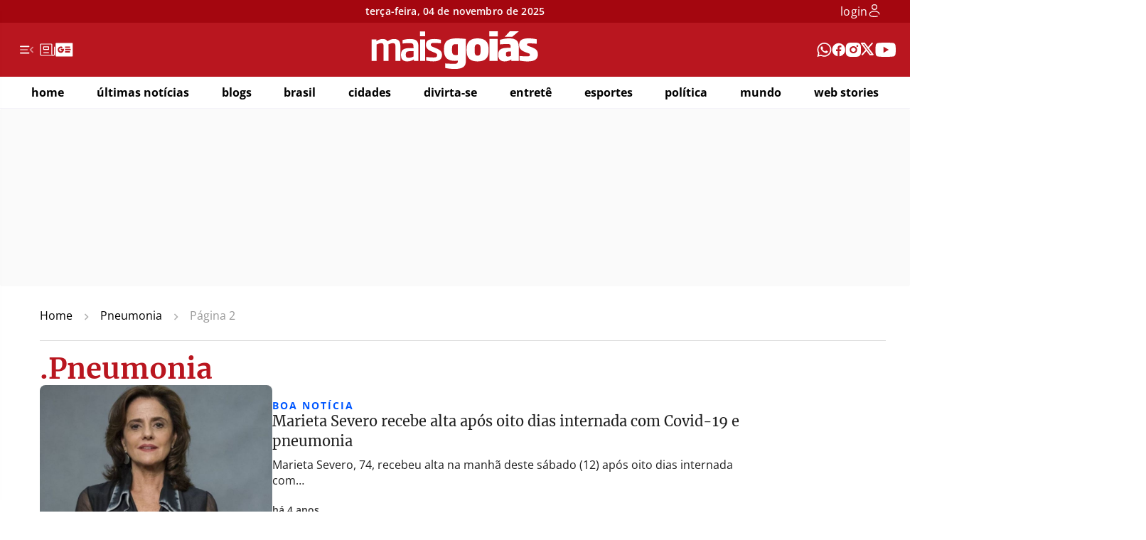

--- FILE ---
content_type: text/html; charset=UTF-8
request_url: https://www.maisgoias.com.br/tag/pneumonia/page/2/
body_size: 37696
content:
<!doctype html>
<html lang="pt-BR">

<head>
	<meta charset="UTF-8">
	<meta http-equiv="X-UA-Compatible" content="ie=edge">
	<meta name="viewport" content="width=device-width, initial-scale=1.0">
	<!-- <title></title> -->
	<!-- <meta name="description" content="" /> -->

	<link rel="canonical" href="https://www.maisgoias.com.br/brasil/uso-de-tofacitinibe-no-combate-a-covid-pede-mais-estudos-apontam-especialistas/" />

	<!--Preload JS-->
	<link rel="preload" href="https://securepubads.g.doubleclick.net/tag/js/gpt.js" as="script">
	<script async src="https://securepubads.g.doubleclick.net/tag/js/gpt.js"></script>

	<!-- preconnect -->
	<link rel="preconnect" href="https://www.maisgoias.com.br/wp-content/themes/maisgoias" crossorigin="anonymous">
	<link rel="preconnect" href="https://uploads.maisgoias.com.br" crossorigin="anonymous">
	<link rel="preconnect" href="https://securepubads.g.doubleclick.net" crossorigin="anonymous">
	<link rel="preconnect" href="https://www.googletagmanager.com" crossorigin="anonymous">
	<link rel="preconnect" href="https://www.google-analytics.com" crossorigin="anonymous">
	<link rel="preconnect" href="https://googleads.g.doubleclick.net" crossorigin="anonymous">
	<!-- <link rel="preconnect" href="https://tpc.googlesyndication.com" crossorigin="anonymous"> -->
	<!-- <link rel="preconnect" href="https://pagead2.googlesyndication.com" crossorigin="anonymous"> -->

	<!-- Fazer Font-face -->
	<link rel="preload" href="https://www.maisgoias.com.br/wp-content/themes/maisgoias/dist/Merriweather-Bold.woff2" as="font" type="font/woff2" crossorigin="anonymous">
	<!-- <link rel="preload" href="/dist/Merriweather-Regular.woff2" as="font" type="font/woff2" crossorigin="anonymous"> -->
	<link rel="preload" href="https://www.maisgoias.com.br/wp-content/themes/maisgoias/dist/OpenSans-Regular.woff2" as="font" type="font/woff2" crossorigin="anonymous">
	<link rel="preload" href="https://www.maisgoias.com.br/wp-content/themes/maisgoias/dist/OpenSans-SemiBold.woff2" as="font" type="font/woff2" crossorigin="anonymous">
	<link rel="preload" href="https://www.maisgoias.com.br/wp-content/themes/maisgoias/dist/OpenSans-Bold.woff2" as="font" type="font/woff2" crossorigin="anonymous">

		<!-- Critical -->
	<style>@charset "UTF-8";/*!******************************************************************************************************************************************************************************************************************************************************************!*\
  !*** css ../../../node_modules/css-loader/dist/cjs.js??ruleSet[1].rules[1].use[1]!../../../node_modules/postcss-loader/dist/cjs.js??ruleSet[1].rules[1].use[2]!../../../node_modules/sass-loader/dist/cjs.js??ruleSet[1].rules[1].use[3]!./styles/critical.scss ***!
  \******************************************************************************************************************************************************************************************************************************************************************/@font-face{font-display:swap;font-family:Merriweather;font-style:normal;font-weight:400;src:url(/wp-content/themes/maisgoias/dist/Merriweather-Regular.woff2) format("woff2"),url(/wp-content/themes/maisgoias/dist/Merriweather-Regular.woff) format("woff")}@font-face{font-display:swap;font-family:Merriweather;font-style:normal;font-weight:700;src:url(/wp-content/themes/maisgoias/dist/Merriweather-Bold.woff2) format("woff2"),url(/wp-content/themes/maisgoias/dist/Merriweather-Bold.woff) format("woff")}@font-face{font-display:swap;font-family:Open Sans;font-style:normal;font-weight:400;src:url(/wp-content/themes/maisgoias/dist/OpenSans-Regular.woff2) format("woff2"),url(/wp-content/themes/maisgoias/dist/OpenSans-Regular.woff) format("woff")}@font-face{font-display:swap;font-family:Open Sans;font-style:normal;font-weight:700;src:url(/wp-content/themes/maisgoias/dist/OpenSans-Bold.woff2) format("woff2"),url(/wp-content/themes/maisgoias/dist/OpenSans-Bold.woff) format("woff")}@font-face{font-display:swap;font-family:Open Sans;font-style:normal;font-weight:600;src:url(/wp-content/themes/maisgoias/dist/OpenSans-SemiBold.woff2) format("woff2"),url(/wp-content/themes/maisgoias/dist/OpenSans-SemiBold.woff) format("woff")}*{box-sizing:border-box}::-moz-selection{background:#b9161f;color:#fff;text-shadow:none}::selection{background:#b9161f;color:#fff;text-shadow:none}body{color:#5d5d5d;counter-reset:my-sec-counter;font-size:1rem;font-style:normal;font-weight:400;line-height:1.2;margin:0;padding:0}h1,h2,h3,h4,h5,h6{color:#1f1f1f;font-weight:700}p{color:#5d5d5d;font-size:1rem;font-weight:400;line-height:1.2;margin:0;padding:0}button{background-color:transparent;border:none}button:focus{outline:none}a{color:#5d5d5d;text-decoration:none}a:hover{color:#3380b9}.container{box-sizing:border-box;margin:0 auto;max-width:1320px;padding:0;width:100%}@media (max-width:1440px){.container{width:100%}}@media (max-width:1366px){.container{padding:0 3px}}@media (max-width:1320px){.container{padding:0 40px}}@media (max-width:1024px){.container{overflow:hidden;padding:0 18px}}@media (max-width:660px){.container{padding:0 16px}}@media (max-width:320px){.container{padding:0 10px}}.container .row{margin:30px 0 0}@media (max-width:810px){.container .row{margin:20px 0 0}}.container .col,.container .row{overflow:hidden}.container .col-2{display:grid;grid-template-columns:1fr 1fr;grid-gap:24px}@media (max-width:810px){.container .col-2{grid-template-columns:1fr;grid-gap:20px}}.container .col-3{display:grid;grid-template-columns:1fr 1fr 1fr;grid-gap:24px}@media (max-width:810px){.container .col-3{grid-template-columns:1fr;grid-gap:20px}}.container .col-3 .col:last-child .card a .cardBox>h2{padding:0 30px}.container .col-posArticle{display:grid;grid-template-columns:1fr}.container .col-4{display:grid;grid-template-columns:470px 1fr 1fr 336px;grid-gap:30px}@media (max-width:1366px){.container .col-4{grid-template-columns:400px 1fr 1fr 336px;grid-gap:20px}}@media (max-width:1024px){.container .col-4{grid-template-columns:1fr 1fr;grid-gap:20px}}@media (max-width:810px){.container .col-4{grid-template-columns:1fr}}.container .col-4-invert{display:grid;grid-template-columns:1fr 1fr 1fr 470px;grid-gap:30px}@media (max-width:1024px){.container .col-4-invert{grid-template-columns:1fr 1fr 1fr 1fr;grid-gap:15px}}@media (max-width:810px){.container .col-4-invert{grid-template-columns:1fr;grid-gap:20px}}.container .col-4-adRet{display:grid;grid-template-columns:1fr 1fr 1fr 336px;grid-gap:30px}@media (max-width:810px){.container .col-4-adRet{grid-template-columns:1fr;grid-gap:20px}}.mg-flip{transform:scaleX(-1)}.block-screen{height:100%;overflow:hidden;position:relative;width:100vw}.block-screen:before{height:100%!important;position:absolute;z-index:102}.pagination{background-color:#fff;border-top:1px solid #e9e9e9;gap:12px;margin-bottom:48px;padding-top:40px}.pagination,.pagination .btn-navigation{color:#b9161f;display:flex;justify-content:center}.pagination .btn-navigation{align-items:center;border:1px solid #f4f3f9;border-radius:100px;font-family:Open Sans,sans-serif;font-size:16px;font-weight:400;gap:9px;line-height:16px;padding:16px;text-transform:uppercase;transition:.3s}.pagination .btn-navigation:hover{background-color:#b9161f;border:1px solid #b9161f;color:#fff}.pagination .btn-navigation:hover svg path{stroke:#fff}.pagination .btn-navigation.next{padding:16px 16px 16px 24px}.pagination .btn-navigation.prev{padding:16px 24px 16px 16px}.pagination .btn-navigation svg path{stroke:#b9161f}#breadcrumbs{border-bottom:1px solid #d5d5d5;margin-top:30px;padding-bottom:16px}@media (max-width:810px){#breadcrumbs{margin-bottom:8px;padding:0}}#breadcrumbs span{align-items:center;color:#333;display:flex;font-family:Open Sans,sans-serif;font-size:16px;font-weight:400;line-height:22px;padding-bottom:4px;transition:.3s}#breadcrumbs span[aria-current=page]{color:#999;font-weight:400}#breadcrumbs span[aria-current=page] strong{font-weight:400}#breadcrumbs span>span a{color:#000;font-weight:400}#breadcrumbs span a:hover{color:#b9161f}#breadcrumbs span svg{margin:0 16px}.v-mobile{display:none}@media (max-width:660px){.v-mobile{display:block}}.header{font-family:Open Sans,sans-serif;position:relative}.header .aux-bar{align-items:center;background-color:#a4060f;color:#fff;display:flex;height:32px}@media (max-width:1024px){.header .aux-bar{height:30px}}@media (max-width:660px){.header .aux-bar{display:none}}.header .aux-bar .aux{align-items:center;display:flex;justify-content:space-between}@media (max-width:1024px){.header .aux-bar .aux{max-width:1440px;padding:0 20px!important}}.header .aux-bar .aux ul{align-items:center;display:flex;gap:20px;list-style:none;margin:0;min-width:214px;padding:0}.header .aux-bar .aux ul li a{color:#fff;font-family:Open Sans,sans-serif;font-size:14px;font-style:normal;font-weight:400;line-height:1;text-align:center}@media (max-width:1024px){.header .aux-bar .aux ul li a{font-size:12px}}.header .aux-bar .aux time{color:#fff;font-family:Open Sans;font-size:14px;font-style:normal;font-weight:600;letter-spacing:.14px;line-height:1;text-align:center}@media (max-width:1024px){.header .aux-bar .aux time{font-size:12px}}.header .aux-bar .aux .login{align-items:center;display:flex;gap:12px;justify-content:flex-end;min-width:214px}.header .aux-bar .aux .login span{letter-spacing:.14px}@media (max-width:1024px){.header .aux-bar .aux .login span{font-size:12px}}.header .aux-bar .aux .login button{border:none;margin:0;padding:0}.header .header-col{background-color:#b9161f;height:76px}@media (max-width:810px){.header .header-col{height:50px}}.header .header-col .container-head{align-items:center;display:flex;height:76px;justify-content:center;margin:0 auto;max-width:1320px;padding:0}@media (max-width:1366px){.header .header-col .container-head{padding:0 20px}}@media (max-width:810px){.header .header-col .container-head{display:grid;grid-template-columns:35px 1fr 35px;height:50px}}.header .header-col .container-head .menu{align-items:center;display:flex;gap:24px;justify-content:flex-start;min-width:214px}@media (max-width:810px){.header .header-col .container-head .menu{max-width:150px;min-width:130px;width:100%}}@media (max-width:660px){.header .header-col .container-head .menu{max-width:35px;min-width:35px}}.header .header-col .container-head .menu button{margin:0;padding:0}.header .header-col .container-head .menu a{display:block;height:20px}.header .header-col .container-head .menu .options{align-items:center;display:flex;gap:20px;height:20px}@media (max-width:660px){.header .header-col .container-head .menu .options{display:none}}.header .header-col .container-head .menu .options .search{height:20px}.header .header-col .container-head .redes{align-items:center;display:flex;gap:20px;height:20px;justify-content:flex-end;list-style:none;margin:0;min-width:214px;order:4;overflow:hidden;padding:0}@media (max-width:810px){.header .header-col .container-head .redes{gap:16px;max-width:150px;min-width:150px}}@media (max-width:660px){.header .header-col .container-head .redes{display:none}}.header .header-col .container-head .redes li{height:20px;overflow:hidden}.header .header-col .container-head .redes li a{align-items:center;display:flex;height:20px}.header .header-col .container-head .redes li a svg{display:block;height:inherit;-o-object-fit:contain;object-fit:contain;width:inherit}.header .header-col .container-head button{align-items:center;border:none;cursor:pointer;display:flex;flex-direction:column;height:34px;width:35px}@media (max-width:660px){.header .header-col .container-head button{padding:1px 0}}.header .header-col .container-head button.btn-search{order:2}@media (max-width:810px){.header .header-col .container-head button.btn-search{order:3}}.header .header-col .container-head button svg{align-items:center;display:flex;height:34px;width:19px}.header .header-col .container-head button span{color:#fff;font-size:9px;font-weight:700;line-height:1;text-transform:uppercase}@media (max-width:660px){.header .header-col .container-head button span{height:0;visibility:hidden;width:0}}.header .header-col .container-head .logo{align-items:center;color:#fff;display:flex;margin:0 auto;max-width:350px;order:3;text-align:center;width:100%}@media (max-width:810px){.header .header-col .container-head .logo{grid-template-rows:80px}}@media (max-width:660px){.header .header-col .container-head .logo{max-height:30px}}.header .header-col .container-head .logo h1{margin:0;padding:0}.header .header-col .container-head .logo .mg{align-items:center;display:flex;height:55px;width:100%}@media (max-width:1024px){.header .header-col .container-head .logo .mg{height:55px}}@media (max-width:810px){.header .header-col .container-head .logo .mg{height:40px}}@media (max-width:660px){.header .header-col .container-head .logo .mg{height:30px;width:100%}}.header .header-col .container-head .logo .mg span{display:none}.header .header-col .container-head .logo .mg svg{display:block;height:55px;margin:0 auto;width:inherit;fill:#fff}@media (max-width:1024px){.header .header-col .container-head .logo .mg svg{height:55px}}@media (max-width:810px){.header .header-col .container-head .logo .mg svg{height:40px}}@media (max-width:660px){.header .header-col .container-head .logo .mg svg{height:30px;margin:0;padding:0}}.header .header-col .container-head .search{display:none}@media (max-width:660px){.header .header-col .container-head .search{display:flex;justify-content:center;order:3}.header .header-col .container-head .search svg{width:21px}}nav{position:relative}@media (max-width:810px){nav{display:none}}nav[aria-label]{display:block!important}nav[aria-label] .pagination{display:flex;margin:0!important}nav[aria-label] .pagination li{margin:0!important}@media (min-width:1024px){nav .main.mg-fixed-top .main-col .menu a.mg{display:block;visibility:visible}}nav .main{background-color:#fff;border-bottom:1px solid #f4f3f9;padding:0}@media (max-width:660px){nav .main{height:45px;left:0;position:fixed;top:0;width:100%;z-index:101}}@media (max-width:320px){nav .main{height:45px}}nav .main .main-col{box-sizing:border-box;display:flex;flex-flow:row nowrap;overflow:hidden}nav .main .main-col .menu{align-items:center;align-items:start;display:flex;flex-basis:auto;flex:auto;flex-direction:column;justify-content:center;justify-items:center;overflow:hidden;width:auto}@media (max-width:660px){nav .main .main-col .menu{height:45px}}nav .main .main-col .menu a.mg{display:block;display:none;height:40px;line-height:1;max-width:300px;transition:width 1s;visibility:hidden;width:100%}@media (max-width:810px){nav .main .main-col .menu a.mg{display:flex;max-height:20px;max-width:200px;transition:unset;visibility:visible}}@media (max-width:660px){nav .main .main-col .menu a.mg{margin:0 auto}}@media (max-width:320px){nav .main .main-col .menu a.mg{max-height:20px;max-width:190px}}@media (max-width:660px){nav .main .main-col .menu>a{display:block;width:100%}}nav .main .main-col .menu ul{align-items:center;border-collapse:separate;display:flex;font-family:Open Sans,sans-serif;height:54px;justify-content:space-between;list-style:none;margin:0;padding:0;width:100%}@media (max-width:1366px){nav .main .main-col .menu ul{gap:unset;height:44px;padding:0 4px}}nav .main .main-col .menu ul li{align-items:center;color:#fff;display:flex;height:100%;position:relative}nav .main .main-col .menu ul li:hover a{align-items:center;color:#b9161f;display:flex;height:100%;text-decoration:none;transition:.3s}nav .main .main-col .menu ul li a{color:#000;cursor:pointer;font-family:Open Sans,sans-serif;font-family:Open Sans;font-size:18px;font-style:normal;font-weight:700;line-height:1;margin:5px 0;text-transform:lowercase;transition:.3s}@media (max-width:1366px){nav .main .main-col .menu ul li a{font-size:16px;margin:0}}@media (max-width:1000px){nav .main .main-col .menu ul li a{font-size:.7rem}}nav .main .main-col .menu ul li a:hover{color:#b9161f;text-decoration:none;transition:.3s}nav .auxiliar{text-align:right;width:100%}@media (max-width:660px){nav .auxiliar{height:0;overflow:hidden;visibility:hidden;width:0}}nav .auxiliar .container ul{align-content:center;display:flex;justify-content:flex-end;list-style:none;margin:0;padding:0;text-align:right}nav .auxiliar .container ul li{position:relative;text-align:left}nav .auxiliar .container ul li:last-child>a{padding-right:0}nav .auxiliar .container ul li a{color:#fff;display:block;font-size:.75rem!important;font-weight:700;letter-spacing:unset;opacity:1;padding:.45rem .4rem;text-transform:none;-webkit-font-smoothing:antialiased;-moz-osx-font-smoothing:grayscale;letter-spacing:0;text-rendering:optimizeLegibility}.mgs-ads{align-items:center;border-radius:3px;display:flex;justify-content:center;overflow:hidden;padding:0!important;position:relative;width:100%}.mgs-ads.mgs-sticky{left:0;position:sticky;top:0;z-index:10}.mgs-ads .pub-hor{box-sizing:border-box;margin:0 auto;min-height:250px;padding:0!important;position:relative;text-align:center;width:100%}.mgs-ads .pub-hor,.mgs-ads .pub-hor.pub-top{align-items:center;display:flex;justify-content:center}.mgs-ads .pub-hor.pub-top{background-color:#fafafa;height:100%;min-height:110px}@media (max-width:810px){.mgs-ads .pub-hor.pub-top{height:100%;min-height:100px!important}}.mgs-ads .pub-hor.pub-top #topo_header{align-items:center;display:flex;justify-content:center;min-height:110px}@media (max-width:810px){.mgs-ads .pub-hor.pub-top #topo_header{height:100%;min-height:100px!important}}.mgs-ads .pub-hor.pub-top #topo_header>div{align-items:center;display:flex;height:inherit;justify-content:center;margin:0 auto;padding:0;width:inherit}@media (max-width:810px){.mgs-ads .pub-hor.pub-top #topo_header>div{min-height:100px}}.mgs-ads .pub-hor.pub-top #topo_header>div iframe{align-items:center;display:flex;justify-content:center}.mgs-ads .pub-hor.pos-1{height:110px}.mgs-ads .pub-hor>div{align-items:center;display:flex;height:inherit;justify-content:center;margin:0 auto!important;min-height:100px;padding:0!important;width:inherit}@media (max-width:810px){.mgs-ads .pub-hor>div{min-height:280px}}.mgs-ads .pub-hor>div>iframe{align-items:center;display:flex;justify-content:center}.mgs-ads .pub-hor picture{display:block;line-height:0;position:relative}.mgs-ads .pub-hor img{height:auto;margin:0 auto;position:relative;width:auto;z-index:1}.mgs-ads .pub-ret{align-items:center;display:flex;justify-content:center;margin:0 auto!important;min-height:280px;overflow:hidden;padding:0!important;position:relative;text-align:center;width:100%}.mgs-ads .pub-ret>div,.mgs-ads .pub-ret>div>*{margin:0!important;padding:0!important}.mgs-ads .pub-ret>div>*{align-items:center;display:flex;justify-content:center}.mgs-ads .pub-ret img{margin:0 auto;width:auto}.mgs-ads .pub-hal{align-items:center;background-color:#f4f3f9;border-radius:4px;display:flex;justify-content:center;min-height:600px;min-width:336px;text-align:center;width:100%}@media (max-width:660px){.mgs-ads .pub-hal{min-height:280px}}.mgs-ads .pub-hal>div{align-items:center;display:flex;justify-content:center;margin:0!important;min-height:600px;min-width:100%;padding:0!important;width:100%}@media (max-width:660px){.mgs-ads .pub-hal>div{min-height:280px}}.mgs-ads .pub-hal>div>*{margin:0!important;padding:0!important}.mgs-ads .pub-hal picture{display:block;line-height:0}.mgs-ads .pub-hal picture img{width:auto!important}.mgs-ads .pub-mat{background-color:#f4f3f9;display:block;margin-bottom:1.8rem;margin-top:calc(1.8rem + 12px);padding:0!important;text-align:center;width:100%}.mgs-ads .pub-mat>div{margin:0!important;padding:0!important}.mgs-ads .pub-mat .pub-ret{text-align:center}.mgs-ads .pub-mat .pub-ret:before{display:block;font-family:Open Sans,sans-serif;text-align:center;width:100%}.mgs-ads .pub-mat .pub-ret>img{margin:0 auto;text-align:center;width:auto}.mgs-ads .showCloseBtn{display:flex}@media screen and (max-width:762px){.mgs-ads .showCloseBtn{display:none}}.square-ad{align-items:center;background-color:#fafafa;display:flex;justify-content:center;margin:0 0 32px;min-height:280px;min-width:336px}.square-ad>*,.square-ad>div,.square-ad>iframe{align-items:center;display:flex;justify-content:center;margin-left:auto;margin-right:auto;text-align:center}.mgs-btn{background:none;border:none;cursor:pointer;display:block;padding:0;position:relative}.mgs-btn:focus{outline:none}.mgs-btn-close{font-size:0;height:32px;transition:transform .3s;width:32px}.mgs-btn-close:after,.mgs-btn-close:before{background-color:#fff;bottom:0;content:"";display:block;height:1px;left:0;margin:auto;pointer-events:none;position:absolute;right:0;top:0;transform:rotate(45deg);width:100%}.mgs-btn-close:after{transform:rotate(-45deg)}@media (max-width:1024px){.mgs-btn-close:hover{transform:rotate(90deg)}}.mgs-btn-close.mgs-btn-black:after,.mgs-btn-close.mgs-btn-black:before{background-color:#000}.mgs-btn-load{color:#000;display:block;font-family:Space Mono,monospace,Arial,Helvetica,"sans-serif";font-size:12px;letter-spacing:normal;line-height:normal;margin:0 auto;padding:0;position:relative;text-align:center;text-transform:uppercase;width:100%}.mgs-btn-load:before{background-color:#fff;border:1px solid rgba(0,0,0,.21);bottom:-4px;box-shadow:-2px 0 0 0 #fff;height:48px;left:-4px;margin:auto;right:4px;top:4px;width:150px;z-index:2}.mgs-btn-load:after,.mgs-btn-load:before{content:"";display:block;position:absolute}.mgs-btn-load:after{border-top:1px solid #eaeaea;height:1px;left:0;right:0;top:50%;width:100%;z-index:1}@media (max-width:1024px){.mgs-btn-load:hover{text-decoration:underline}}.mgs-btn-load>span{align-items:center;background-color:#fff;border:1px solid #000;box-shadow:2px 0 0 0 #fff;display:flex;height:48px;justify-content:center;margin:auto;position:relative;width:150px;z-index:2}.mgs-btn-load>span>span:empty{display:none}.mgs-btn-load>span>span{display:inline-block;margin-right:5px;width:auto!important}.cardStandard{gap:24px;position:relative;width:100%}.cardStandard,.cardStandard a{display:flex;flex-direction:column}.cardStandard a{color:#5d5d5d;gap:16px;text-decoration:none}.cardStandard a .position{background-color:#b9161f;border-top-right-radius:8px;color:#fff;font-size:.85rem;font-weight:700;opacity:.8;padding:2px;position:absolute;right:0;top:0;z-index:1}.cardStandard a picture{align-items:center;aspect-ratio:auto 210/131;border-radius:8px;display:flex;overflow:hidden;width:100%}.cardStandard a picture img{height:100%;-o-object-fit:cover;object-fit:cover;width:inherit}@media (max-width:810px){.cardStandard a picture img{height:100%}}.cardStandard a .entry-text{display:flex;flex-direction:column;gap:8px}.cardStandard a .entry-text strong{color:#251985;font-family:Open Sans,sans-serif;font-size:14px;font-weight:700;letter-spacing:2px;line-height:1.3;min-height:16px;text-transform:uppercase}.cardStandard a .entry-text h2{border:0;font-family:Merriweather,sans-serif;font-size:20px;font-weight:400;line-height:28px;margin:0;padding:0;transition:.3s;vertical-align:baseline}.cardStandard a .entry-text p{font-family:Open Sans,sans-serif;margin:0;padding:0}.mg-hardnews{margin:24px 0}@media (max-width:1024px){.mg-hardnews .container{margin:0 auto;max-width:800px}}.mg-hardnews .container .col-2{display:grid;grid-template-columns:1fr 336px;margin-bottom:24px}@media (max-width:1366px){.mg-hardnews .container .col-2{grid-template-columns:1fr 256px}}@media (max-width:1024px){.mg-hardnews .container .col-2{grid-template-columns:1fr}}.mg-hardnews .container .col-2 .col .cardHorizontal a{align-items:center;display:flex;gap:16px;position:relative}@media (max-width:810px){.mg-hardnews .container .col-2 .col .cardHorizontal a{align-items:center;flex-direction:column}}.mg-hardnews .container .col-2 .col .cardHorizontal a .position{background-color:#b9161f;color:#fff;font-size:.85rem;font-weight:700;left:0;opacity:.8;padding:2px;position:absolute;top:0;z-index:1}.mg-hardnews .container .col-2 .col .cardHorizontal a picture{aspect-ratio:480/314;border-radius:8px;flex:1;width:100%}.mg-hardnews .container .col-2 .col .cardHorizontal a picture img{-o-object-fit:cover;object-fit:cover}.mg-hardnews .container .col-2 .col .cardHorizontal a .entry-text{display:flex;flex:1;flex-direction:column;gap:8px}.mg-hardnews .container .col-2 .col .cardHorizontal a .entry-text strong{color:var(--red-red-500,#b9161f);font-family:Open Sans;font-size:14px;font-style:normal;font-weight:700;letter-spacing:1.12px;line-height:16px;text-transform:uppercase}.mg-hardnews .container .col-2 .col .cardHorizontal a .entry-text h2{color:var(--base-Black,#000);font-family:Merriweather;font-size:36px;font-style:normal;font-weight:700;line-height:42px;margin:0}@media (max-width:1366px){.mg-hardnews .container .col-2 .col .cardHorizontal a .entry-text h2{font-size:28px;line-height:1.2}}@media (max-width:660px){.mg-hardnews .container .col-2 .col .cardHorizontal a .entry-text h2{font-size:18px;line-height:1.4}}.mg-hardnews .container .col-2 .col .cardHorizontal a .entry-text h3{color:var(--Gray-gray-900,#333);font-family:Open Sans;font-size:16px;font-style:normal;font-weight:600;letter-spacing:.16px;line-height:22px;margin:0}@media (max-width:1366px){.mg-hardnews .container .col-2 .col .cardHorizontal a .entry-text h3{display:none}}@media (max-width:1024px){.mg-hardnews .container .col-2 .col .cardStandard a{align-items:center;display:grid;gap:16px;grid-template-columns:1fr 1fr}}@media (max-width:1024px) and (max-width:660px){.mg-hardnews .container .col-2 .col .cardStandard a{grid-template-columns:1fr 1fr}}@media (max-width:1024px){.mg-hardnews .container .col-2 .col .cardStandard a picture{aspect-ratio:480/314;display:flex;height:auto;justify-content:center;overflow:hidden;width:100%}.mg-hardnews .container .col-2 .col .cardStandard a picture img{height:100%!important;-o-object-fit:cover;object-fit:cover;width:100%!important}.mg-hardnews .container .col-2 .col .cardStandard a .entry-text{flex:1}.mg-hardnews .container .col-2 .col .cardStandard a .entry-text h2{color:var(--base-Black,#000);font-family:Merriweather;font-size:28px!important;font-style:normal;font-weight:700;line-height:1.2!important;margin:0}}@media (max-width:1024px) and (max-width:660px){.mg-hardnews .container .col-2 .col .cardStandard a .entry-text h2{font-size:16px!important}}.mg-hardnews .container .cardStandard{display:flex;flex-direction:column;gap:24px;position:relative}.mg-hardnews .container .cardStandard a{display:flex;flex-direction:column;gap:8px}.mg-hardnews .container .cardStandard a:hover h2{color:#858585!important}.mg-hardnews .container .cardStandard strong{color:#b9161f;display:block;font-family:Open Sans,sans-serif;font-size:14px;font-weight:700;letter-spacing:2px;line-height:16px;text-transform:uppercase;width:100%}.mg-hardnews .container .cardStandard h2{font-family:Merriweather,sans-serif;font-size:18px;font-weight:700;line-height:1.4;margin:0;padding:0}@media (max-width:1024px){.mg-hardnews .container .cardStandard h2{font-size:16px;line-height:1.3}}.mg-hardnews .container .cardStandard p{font-family:Open Sans,sans-serif;margin:0;padding:0}.mg-hardnews .container .cardStandard picture{align-items:center;aspect-ratio:auto 210/131;border-radius:8px;display:flex;overflow:hidden;width:100%}.mg-hardnews .container .cardStandard picture img{height:100%;-o-object-fit:cover;object-fit:cover;width:inherit}.mg-hardnews .container .cardStandard .position{background-color:#b9161f;border-top-right-radius:8px;color:#fff;font-size:.85rem;font-weight:700;opacity:.8;padding:2px;position:absolute;right:0;top:0;z-index:1}.mg-hardnews .container .col-3{margin-bottom:32px}@media (max-width:1024px){.mg-hardnews .container .col-3{display:grid;grid-template-columns:1fr}}.mg-hardnews .container .col-3 .cardHorizontal{display:flex;gap:24px;position:relative;width:100%}.mg-hardnews .container .col-3 .cardHorizontal a{align-items:center;display:flex;gap:16px}@media (max-width:1366px){.mg-hardnews .container .col-3 .cardHorizontal a{align-items:flex-start}}@media (max-width:810px){.mg-hardnews .container .col-3 .cardHorizontal a{align-items:center}}.mg-hardnews .container .col-3 .cardHorizontal a:hover h2{color:#858585!important;transition:.3s}.mg-hardnews .container .col-3 .cardHorizontal a picture{border-radius:4px;display:block;flex:1;max-width:210px}@media (max-width:1366px){.mg-hardnews .container .col-3 .cardHorizontal a picture{aspect-ratio:480/314;max-width:150px}}@media (max-width:1024px){.mg-hardnews .container .col-3 .cardHorizontal a picture{aspect-ratio:480/314;max-width:140px}}@media (max-width:810px){.mg-hardnews .container .col-3 .cardHorizontal a picture{aspect-ratio:480/314;border-radius:8px;height:auto;max-width:100%;width:100%}}.mg-hardnews .container .col-3 .cardHorizontal a picture img{-o-object-fit:cover;object-fit:cover}.mg-hardnews .container .col-3 .cardHorizontal a .entry-text{display:flex;flex:1;flex-direction:column;gap:8px;justify-content:center;width:100%}@media (max-width:1024px){.mg-hardnews .container .col-3 .cardHorizontal a .entry-text{flex:1;gap:4px}}.mg-hardnews .container .col-3 .cardHorizontal a .entry-text strong{color:#b9161f;display:block;font-family:Open Sans,sans-serif;font-size:14px;font-weight:700;letter-spacing:2px;line-height:16px;text-transform:uppercase;width:100%}@media (max-width:1024px){.mg-hardnews .container .col-3 .cardHorizontal a .entry-text strong{font-size:12px}}.mg-hardnews .container .col-3 .cardHorizontal a .entry-text h2{font-family:Merriweather,sans-serif;font-size:18px;font-weight:700;line-height:1.3;margin:0;padding:0;transition:.3s}@media (max-width:1024px){.mg-hardnews .container .col-3 .cardHorizontal a .entry-text h2{font-size:16px;line-height:1.3}}.mg-hardnews .container .col-3 .cardHorizontal a .entry-text p{font-family:Open Sans,sans-serif}.mg-hardnews .container .col-3 .cardHorizontal .position{background-color:#b9161f;color:#fff;font-size:.85rem;font-weight:700;opacity:.8;padding:2px;position:absolute;right:0;top:0;z-index:1}.mg-hardnews .container .col-4{display:grid;flex:1;gap:24px;grid-template-columns:1fr 1fr 1fr 1fr;margin-top:24px;row-gap:24px}@media (max-width:1024px){.mg-hardnews .container .col-4{grid-template-columns:1fr 1fr;margin:24px auto 0;max-width:800px}}@media (max-width:810px){.mg-hardnews .container .col-4{grid-template-columns:1fr}}.mg-hardnews .container .col-4>div{display:flex;flex-direction:column;gap:24px}@media (max-width:810px){.mg-hardnews .container .col-4 .cardStandard a,.mg-hardnews .container .col-4>div .cardHorizontal a{flex-direction:row}.mg-hardnews .container .col-4 .cardStandard a picture{aspect-ratio:480/314;display:block;height:auto;max-width:182px;width:100%}.mg-hardnews .container .col-4 .cardStandard a .entry-text{flex:1;width:100%}}.mg-hardnews .container .col-4 .cardHorizontal a{align-items:flex-start;display:flex;gap:16px;position:relative}@media (max-width:660px){.mg-hardnews .container .col-4 .cardHorizontal a{display:flex;flex-direction:column}}.mg-hardnews .container .col-4 .cardHorizontal a .position{background-color:#b9161f;color:#fff;font-size:.85rem;font-weight:700;left:0;opacity:.8;padding:2px;position:absolute;top:0;z-index:1}.mg-hardnews .container .col-4 .cardHorizontal a picture{aspect-ratio:1/1;border-radius:4px;flex:1;max-width:94px;width:100%}@media (max-width:810px){.mg-hardnews .container .col-4 .cardHorizontal a picture{aspect-ratio:210/131;border-radius:8px;max-width:100%}}.mg-hardnews .container .col-4 .cardHorizontal a picture img{-o-object-fit:cover;object-fit:cover}.mg-hardnews .container .col-4 .cardHorizontal a .entry-text{display:flex;flex:1;flex-direction:column;gap:8px}.mg-hardnews .container .col-4 .cardHorizontal a .entry-text strong{color:var(--red-red-500,#b9161f);font-family:Open Sans;font-size:14px;font-style:normal;font-weight:700;letter-spacing:1.12px;line-height:16px;text-transform:uppercase}.mg-hardnews .container .col-4 .cardHorizontal a .entry-text h2{color:var(--base-Black,#000);font-family:Merriweather;font-size:16px;font-style:normal;font-weight:700;line-height:1.4;margin:0!important}@media (max-width:660px){.mg-hardnews .container .col-4 .cardHorizontal a .entry-text h2{font-size:16px;line-height:1.3}}section .container header{align-content:center;display:flex;margin:0;padding:0}section .container header h3{color:#1f1f1f;font-size:5rem;letter-spacing:-.2rem;line-height:1;margin:0 90px 0 0;padding:0;position:relative}@media (max-width:810px){section .container header h3{font-size:3rem}}section .container header h3:before{content:"."}section .container header h3:after{font-size:255%;left:50%;letter-spacing:-.7rem;line-height:1;opacity:.08;position:absolute;top:-67px;transform:translateX(-50%);z-index:-1;-webkit-text-fill-color:transparent;-webkit-text-stroke-width:1px}@media (max-width:810px){section .container header h3:after{font-size:220%;letter-spacing:-.3rem;top:-31px}}section .container header nav{align-content:center;color:#fff;display:flex}section .container header nav ul{align-content:center;align-items:center;display:flex;height:100%;list-style:none;margin:0;padding:0}section .container header nav ul li{cursor:pointer}section .container header nav ul li:hover,section .container header nav ul li:hover>a:hover{color:#1f1f1f}section .container header nav ul li:not(:last-child){margin-right:40px}section .container header nav ul li a{color:#fff;cursor:pointer;font-weight:600}section .container header nav ul li a:hover{color:#1f1f1f;cursor:pointer;text-decoration:underline}section .container .content .row{margin:30px 0}@media (max-width:810px){section .container .content .row{margin:20px 0}}section .container .content .row:last-child{margin-bottom:0}hr{border-bottom:1px solid #ddd;border-top:none;display:block;margin:20px 0;padding:0;width:100%}.card{position:relative}.card:not(:last-child){border-bottom:1px solid #ddd}.card:not(:first-child) h2{margin-top:20px}.card:last-child a p{margin:0}.card.slider a .cardBox picture{height:530px;width:-moz-fit-content;width:fit-content}.card.slider a .cardBox picture img{height:100%}.card.slider a .cardBox small{text-transform:uppercase}.card .position{background-color:#b9161f;color:#fff;font-size:.85rem;font-weight:700;opacity:.8;padding:2px;position:absolute;right:0;top:0;z-index:1}.card a{display:block;width:100%}.card a:hover .cardBox>h2,.card a:hover .cardHeadline>h1,.card a:hover>h1,.card a:hover>h2{text-decoration:underline;text-decoration-color:#b9161f}.card a h2{font-size:1.3rem;letter-spacing:-.05rem;margin-bottom:10px}.card a p{font-size:.9rem;margin:0 0 30px}.card .cardBox{display:flex;justify-content:center;position:relative}.card .cardBox:after{background-color:#b9161f;content:"";height:2px;left:30px;position:absolute;top:53px;width:40px;z-index:3}.card .cardBox:before{background:linear-gradient(0deg,#000,rgba(29,29,29,0) 63%,rgba(0,0,0,.481));content:"";display:block;height:100%;left:0;position:absolute;top:0;width:100%}.card .cardBox picture{height:300px;overflow:hidden;width:-moz-fit-content;width:fit-content}.card .cardBox picture img{height:300px}.card .cardBox small{color:#fff;font-size:.9rem;font-weight:600;left:30px;margin:0;position:absolute;text-transform:uppercase;top:30px;width:calc(100% - 60px)}.card .cardBox h2{bottom:30px;color:#fff;font-size:1.4rem;margin:0;padding:0 30px;position:absolute}.cardHor{margin:0 0 30px}.cardHor a{display:flex}@media (max-width:810px){.cardHor a{flex-direction:column;gap:5px;grid-template-columns:1fr}}.cardHor a:hover>.info h2{text-decoration:underline;text-decoration-color:#b9161f}.cardHor a picture{height:160px;max-width:270px;overflow:hidden;position:relative;width:-moz-fit-content;width:fit-content;width:100%}@media (max-width:810px){.cardHor a picture{max-width:100%}}.cardHor a .info,.cardHor a picture img{width:100%}.cardHor a .info h2{font-size:1.3rem;margin:0 0 5px;width:100%}.cardHor a .info p{display:-webkit-box;margin:0;-webkit-box-orient:vertical;font-size:.9rem;overflow:hidden;text-overflow:ellipsis}section.blogs .container header{border:none;margin:0;padding:0}section.blogs .container header h3{color:#b9161f;font-family:Merriweather,sans-serif;font-size:40px;font-weight:700;letter-spacing:unset;line-height:46px;margin:0 0 24px}section.blogs .container .col4{display:grid;gap:24px;grid-template-columns:1fr 1fr 1fr 1fr}@media (max-width:810px){section.blogs .container .col4{grid-template-columns:1fr}}section.blogs .container .col4 article{background:#f4f3f9}section.blogs .container .col4 article a{display:block;gap:0}section.blogs .container .col4 article a picture{border-radius:8px 8px 0 0}section.blogs .container .col4 article a .entry-text{padding:24px}section.blogs .container .col4 article a .entry-text strong{color:#b9161f;font-family:Open Sans,sans-serif;font-size:14px;font-weight:700;letter-spacing:2px;letter-spacing:unset;line-height:16px;text-transform:uppercase}section.blogs .container .col4 article a .entry-text h2{border:0;font-family:Merriweather,sans-serif;font-size:20px;font-weight:400;line-height:28px;margin:0;padding:0;vertical-align:baseline}section.blogs .container .col4 article a .boxSignature{display:grid;gap:16px;grid-template-columns:60px 1fr;margin-top:16px}section.blogs .container .col4 article a .boxSignature>span{height:60px;width:60px}section.blogs .container .col4 article a .boxSignature>span img{border-radius:50%;height:60px;-o-object-fit:cover;object-fit:cover;overflow:hidden;width:60px}section.blogs .container .col4 article a .boxSignature .entry-signature{display:flex;flex-direction:column;gap:0;justify-content:center}section.blogs .container .col4 article a .boxSignature .entry-signature>span{font-style:italic;line-height:1;margin:0;padding:0}section.blogs .container .col4 article a .boxSignature .entry-signature>span.name{font-style:normal;font-weight:700}section.cidades{background:#f4f3f9;margin:40px 0;padding:40px 0}section.cidades .container header{align-items:flex-start;border:none;display:flex;flex-direction:column;grid-column-end:2;grid-column-start:1;grid-row-end:3;grid-row-start:1;margin:0!important;padding:0}section.cidades .container header h3{border:0;color:#251985;font-family:Merriweather,sans-serif;font-size:40px;font-weight:700;letter-spacing:unset;line-height:46px;margin:0 0 24px;padding:0;text-transform:capitalize;vertical-align:baseline}section.cidades .container header nav,section.cidades .container header nav ul{align-items:flex-start;display:flex;flex-direction:column}section.cidades .container header nav ul{list-style:none;text-align:left;transition:transform .5s ease 0s}section.cidades .container header nav ul li{list-style:0;margin:0 0 16px;padding:0}section.cidades .container header nav ul li:before{content:"";cursor:pointer}section.cidades .container header nav ul li a{color:#333;font-family:Open Sans,sans-serif;font-size:18px;font-weight:700;line-height:21px;text-decoration:none;text-transform:uppercase;transition:.3s}section.cidades .container header nav ul li a:hover{color:#251985}section.cidades .container .col2{display:grid;gap:24px;grid-template-columns:1fr 336px}@media (max-width:810px){section.cidades .container .col2{grid-template-columns:1fr}}section.cidades .container .col2 .col3{display:grid;gap:24px;grid-template-columns:1fr 1fr 1fr}@media (max-width:1024px){section.cidades .container .col2 .col3{grid-template-columns:1fr 1fr}}@media (max-width:810px){section.cidades .container .col2 .col3{grid-template-columns:1fr}}section.cidades .container .col2 .col3 article.cardStandard:first-of-type a .entry-text p{display:none!important}@media (max-width:810px){section.cidades .container .col2 .col3 article.cardStandard:not(section.cidades .container .col2 .col3 article.cardStandard:first-of-type) a{display:flex;flex-direction:row}}@media (max-width:810px) and (max-width:810px){section.cidades .container .col2 .col3 article.cardStandard:not(section.cidades .container .col2 .col3 article.cardStandard:first-of-type) a picture{aspect-ratio:4/3!important;border-radius:8px;flex:1;height:100%!important;width:100%!important}section.cidades .container .col2 .col3 article.cardStandard:not(section.cidades .container .col2 .col3 article.cardStandard:first-of-type) a .entry-text{flex:1}}section.cidades .container .col2 .col1{position:relative}section.cidades .container .col2 .col1 .mgs-ads{left:0;margin:0;padding:0;position:sticky;top:10px}section.cidades .container .col2 .col1 .mgs-ads .pub-hal{margin:0;padding:0;width:100%}section.cidades .container .col2 .col1 .mgs-ads .pub-hal #half_page{background-color:rgba(51,51,51,.153);margin:0;min-height:600px;padding:0;width:100%}@media (max-width:810px){section.cidades .container .col2 .col1 .mgs-ads .pub-hal #half_page{min-height:280px}}.mgs-ads #entre_slots2{min-height:250px;width:100%}section.brasil{padding:40px 0}@media (max-width:810px){section.brasil{padding:36px 0}}section.brasil .container header{margin-bottom:30px!important}@media (max-width:810px){section.brasil .container header{margin:0 0 16px!important}}section.brasil .container header h3{color:#0057ff;font-family:Merriweather,serif;font-size:40px;font-style:normal;font-weight:700;letter-spacing:normal;line-height:46px;text-align:center}section.brasil .container header nav ul li a:hover,section.brasil .container header nav ul li:hover,section.brasil .container header nav ul li:hover>a:hover{color:#0057ff}section.brasil .container .content .col2{display:grid;gap:24px;grid-template-columns:1fr 336px;margin-bottom:24px}@media (max-width:810px){section.brasil .container .content .col2{grid-template-columns:1fr}}section.brasil .container .content .col2 .row1{display:grid;gap:24px;grid-template-columns:1fr 1fr 1fr}@media (max-width:1024px){section.brasil .container .content .col2 .row1{grid-template-columns:1fr 1fr}}@media (max-width:810px){section.brasil .container .content .col2 .row1{grid-template-columns:1fr}}section.brasil .container .content .col2 .row1>div{display:flex;flex-direction:column;gap:24px}@media (max-width:810px){section.brasil .container .content .col2 .row1>div article a{display:flex;flex-direction:row;gap:16px}section.brasil .container .content .col2 .row1>div article a picture{aspect-ratio:327/204;flex:1;height:-moz-fit-content;height:fit-content;width:100%}section.brasil .container .content .col2 .row1>div article a picture img{height:auto}section.brasil .container .content .col2 .row1>div article a .entry-text{flex:1;width:100%}}section.brasil .container .content .col2 .row1>div article a .entry-text strong{color:var(---blue-blue-500,#0057ff)}section.brasil .container .content .col2 .row1>div article a .entry-text h2{color:var(--base-Black,#000);font-family:Merriweather;font-size:20px!important;font-style:normal!important;font-weight:700!important;line-height:26px!important}@media (max-width:810px){section.brasil .container .content .col2 .row1>div article a .entry-text h2{font-size:20px;font-style:normal;line-height:28px}}section.brasil .container .content .col2 .row1 article:first-of-type{grid-column:1/3}@media (max-width:810px){section.brasil .container .content .col2 .row1 article:first-of-type{grid-column:1/2}}section.brasil .container .content .col2 .row1 article:first-of-type a .entry-text strong{font-family:Open Sans;font-size:14px;font-style:normal;font-weight:700;letter-spacing:1.12px;line-height:16px;text-transform:uppercase}section.brasil .container .content .col2 .row1 article:first-of-type a .entry-text h2{color:var(--base-Black,#000);font-family:Merriweather;font-size:36px;font-style:normal;font-weight:700;line-height:42px}@media (max-width:810px){section.brasil .container .content .col2 .row1 article:first-of-type a .entry-text h2{font-size:20px;font-style:normal;line-height:28px}}section.brasil .container .content .col2 .row1 article a .entry-text strong{color:var(---blue-blue-500,#0057ff)}section.brasil .container .content .col2 .row1 article a .entry-text h2{color:var(--base-Black,#000);font-family:Merriweather;font-size:20px;font-style:normal;font-weight:700;line-height:26px}@media (max-width:810px){section.brasil .container .content .col2 .row1 article a .entry-text h2{font-size:20px;font-style:normal;font-weight:400;line-height:28px}}section.brasil .container .content .col2 .last{display:flex;flex-direction:column;gap:24px;height:100%;position:relative}section.brasil .container .content .col2 .last .mgs-ads{left:0;position:sticky;top:10px}section.brasil .container .content .col4{display:grid;gap:24px;grid-template-columns:1fr 1fr 1fr 1fr}@media (max-width:810px){section.brasil .container .content .col4{grid-template-columns:1fr}}section.entrete{color:#fff;padding:40px 0;position:relative}@media (max-width:810px){section.entrete{background:var(--gradient-gradient-orange,linear-gradient(104deg,#8e2661 4.61%,#bf227b 100%));padding:36px 0 0}}section.entrete:before{background:var(--gradient-gradient-orange,linear-gradient(104deg,#8e2661 4.61%,#bf227b 100%));content:"";height:719px;left:0;position:absolute;top:0;width:100%;z-index:-1}@media (max-width:810px){section.entrete:before{content:unset}section.entrete .container{padding:0}}section.entrete .container header{margin:0;padding:0!important}@media (max-width:810px){section.entrete .container header{margin-bottom:16px;margin-top:0!important;padding:0 16px!important}}section.entrete .container header h3{color:var(--base-White,#fff);font-family:Merriweather;font-size:40px;font-style:normal;font-weight:700;letter-spacing:normal;line-height:1;text-align:center}section.entrete .container header nav ul{list-style:none;padding:0}section.entrete .container header nav ul li a:hover,section.entrete .container header nav ul li:hover,section.entrete .container header nav ul li:hover>a:hover{color:#8e2661}@media (max-width:810px){section.entrete .container .content .row{margin:0}section.entrete .container .content .col2 article{padding:0 16px!important}}section.entrete .container .content .col2 article a{align-items:center;display:grid;gap:24px;grid-template-columns:1fr 1fr;position:relative}@media (max-width:810px){section.entrete .container .content .col2 article a{grid-template-columns:1fr}}section.entrete .container .content .col2 article a .position{background-color:#b9161f;border-top-left-radius:8px;color:#fff;font-size:.85rem;font-weight:700;left:0;opacity:.8;padding:2px;position:absolute;top:0;z-index:1}section.entrete .container .content .col2 article a picture{aspect-ratio:678/423!important;overflow:hidden}@media (max-width:810px){section.entrete .container .content .col2 article a picture{aspect-ratio:4/3!important}}section.entrete .container .content .col2 article a picture img{border-radius:8px;-o-object-fit:cover;object-fit:cover}@media (max-width:810px){section.entrete .container .content .col2 article a picture img{aspect-ratio:4/3!important;height:100%}}section.entrete .container .content .col2 article a .entry-text{color:#fff;display:flex;flex-direction:column;gap:8px}section.entrete .container .content .col2 article a .entry-text strong{color:var(--base-White,#fff);font-family:Open Sans;font-size:14px;font-style:normal;font-weight:700;letter-spacing:2.1px;line-height:16px;text-transform:uppercase}section.entrete .container .content .col2 article a .entry-text h2{color:var(--base-White,#fff);font-family:Merriweather;font-size:46px;font-style:normal;font-weight:700;line-height:60px}@media (max-width:810px){section.entrete .container .content .col2 article a .entry-text h2{font-size:30px;font-style:normal;font-weight:700;line-height:39px;margin:0 0 36px!important}}section.entrete .container .content .col2 article a .entry-text small{color:var(--base-White,#fff);font-family:Ubuntu;font-size:14px;font-style:normal;font-weight:400;line-height:23px}section.entrete .container .content .col4{display:grid;gap:24px;grid-template-columns:1fr 1fr 1fr 1fr}@media (max-width:1024px){section.entrete .container .content .col4{grid-template-columns:1fr 1fr}}@media (max-width:810px){section.entrete .container .content .col4{background-color:#fff;grid-template-columns:1fr;padding:36px 16px 0!important}section.entrete .container .content .col4 article a{align-items:center;display:grid;gap:16px;grid-template-columns:1fr 1fr}section.entrete .container .content .col4 article a picture{aspect-ratio:4/3;height:100%;overflow:hidden;width:100%}section.entrete .container .content .col4 article a picture img{height:100%;-o-object-fit:cover;object-fit:cover}}section.entrete .container .content .col4 article a .entry-text strong{color:#8e2661}@media (max-width:660px){section.entrete .container .content .col4 article a .entry-text strong{font-size:14px;font-style:normal;font-weight:700;letter-spacing:2.1px;line-height:16px;text-transform:uppercase}section.entrete .container .content .col4 article a .entry-text h2{font-size:16px;font-style:normal;font-weight:400;line-height:22px}}section.entrete .container .content .col3{display:grid;gap:24px;grid-template-columns:1fr 1fr 1fr}@media (max-width:810px){section.entrete .container .content .col3{background-color:#fff;grid-template-columns:1fr;padding:24px 16px 36px!important}}section.entrete .container .content .col3 .cardHorizontal a{align-items:center;display:grid;gap:16px;grid-template-columns:94px 1fr;position:relative}@media (max-width:1024px){section.entrete .container .content .col3 .cardHorizontal a{align-items:flex-start}}@media (max-width:810px){section.entrete .container .content .col3 .cardHorizontal a{grid-template-columns:1fr 1fr}}section.entrete .container .content .col3 .cardHorizontal a .position{background-color:#b9161f;border-top-right-radius:8px;color:#fff;font-size:.85rem;font-weight:700;opacity:.8;padding:2px;position:absolute;right:0;top:0;z-index:1}section.entrete .container .content .col3 .cardHorizontal a picture{border-radius:4px;height:94px!important;overflow:hidden;width:94px!important}@media (max-width:810px){section.entrete .container .content .col3 .cardHorizontal a picture{aspect-ratio:4/3!important;border-radius:8px;height:100%!important;width:100%!important}}section.entrete .container .content .col3 .cardHorizontal a picture img{height:100%;-o-object-fit:cover;object-fit:cover;width:auto}@media (max-width:810px){section.entrete .container .content .col3 .cardHorizontal a picture img{height:100%;width:100%}}section.entrete .container .content .col3 .cardHorizontal a .entry-text{display:flex;flex-direction:column;gap:8px}section.entrete .container .content .col3 .cardHorizontal a .entry-text strong{color:var(--red-red-500,#8e2661);font-family:Open Sans,sans-serif;font-size:14px;font-style:normal;font-weight:700;letter-spacing:2.1px;line-height:16px;text-transform:uppercase}section.entrete .container .content .col3 .cardHorizontal a .entry-text h2{color:var(--base-Black,#000);font-family:Merriweather,serif;font-size:16px;font-style:normal;font-weight:400;line-height:22px;margin:0;padding:0}section.entrete .container .content .col3 .cardHorizontal a .entry-text p{font-family:Open Sans,sans-serif}section.especiais{color:#fff;margin:0;padding:0;position:relative}@media (max-width:810px){section.especiais{padding:36px 0!important}}section.especiais .container header{margin:0!important;padding:0!important}section.especiais .container header h3{color:var(--Gray-gray-900,#333);font-family:Merriweather,serif;font-size:40px;font-style:normal;font-weight:700;letter-spacing:normal;line-height:46px;text-align:center}@media (max-width:810px){section.especiais .container header h3{margin:0!important;padding:0!important}}section.especiais .container header nav ul{list-style:none;padding:0}section.especiais .container header nav ul li a:hover,section.especiais .container header nav ul li:hover,section.especiais .container header nav ul li:hover>a:hover{color:#da7a00}section.especiais .container .content .col4{display:grid;gap:24px;grid-template-columns:1fr 1fr 1fr 1fr}@media (max-width:810px){section.especiais .container .content .col4{grid-template-columns:1fr}}section.especiais .container .content .col4 .entry-text strong{color:#858585}.category section.entrete .container header{border-top:none}@media (max-width:810px){.category section.entrete .container header{margin-top:0!important;padding-top:20px!important}}section.esportes{background:var(--Gray-gray-100,#552e84);color:#fff;margin:40px 0;padding:60px 0;position:relative}@media (max-width:810px){section.esportes{margin:0;padding:36px 0}}section.esportes .container header{margin:0!important;padding:0!important}section.esportes .container header h3{color:var(--green-green-500,#fff);font-family:Merriweather;font-size:40px;font-style:normal;font-weight:700;letter-spacing:normal;line-height:46px;text-align:center}section.esportes .container header nav ul{list-style:none;padding:0}section.esportes .container header nav ul li a:hover,section.esportes .container header nav ul li:hover,section.esportes .container header nav ul li:hover>a:hover{color:#fff}section.esportes .container .content .col2{display:grid;gap:24px;grid-template-columns:1fr 1fr}@media (max-width:810px){section.esportes .container .content .col2{grid-template-columns:1fr}}section.esportes .container .content .col2 article a{align-items:center;display:grid;gap:24px;grid-template-columns:1fr;position:relative}section.esportes .container .content .col2 article a .position{background-color:#b9161f;border-top-left-radius:8px;color:#fff;font-size:.85rem;font-weight:700;opacity:.8;padding:2px;position:absolute;right:0;top:0;width:-moz-max-content;width:max-content;z-index:1}section.esportes .container .content .col2 article a picture{aspect-ratio:678/423!important;overflow:hidden}section.esportes .container .content .col2 article a picture img{border-radius:8px;-o-object-fit:cover;object-fit:cover}section.esportes .container .content .col2 article a .entry-text{color:#fff}section.esportes .container .content .col2 article a .entry-text strong{color:#fff;font-family:Open Sans,sans-serif;font-size:14px;font-style:normal;font-weight:700;letter-spacing:2.1px;line-height:16px;text-transform:uppercase}section.esportes .container .content .col2 article a .entry-text h2{color:#fff;font-family:Merriweather;font-size:36px;font-style:normal;font-weight:700;line-height:42px}@media (max-width:810px){section.esportes .container .content .col2 article a .entry-text h2{font-size:20px!important;font-style:normal;font-weight:400;line-height:28px!important}}section.esportes .container .content .col2 article a .entry-text p{color:#fff}section.esportes .container .content .col2 article a .entry-text small{color:#fff;font-family:Ubuntu;font-size:14px;font-style:normal;font-weight:400;line-height:23px}section.esportes .container .content .col2>.col2 article a{position:relative}@media (max-width:810px){section.esportes .container .content .col2>.col2 article a{align-items:flex-start;display:flex!important;flex-direction:row!important;gap:16px}}section.esportes .container .content .col2>.col2 article a .position{left:unset;position:absolute;right:0;top:0;width:-moz-max-content;width:max-content}@media (max-width:810px){section.esportes .container .content .col2>.col2 article a picture{aspect-ratio:327/204!important;flex:1!important;width:100%!important}section.esportes .container .content .col2>.col2 article a picture img{aspect-ratio:unset!important;width:100%!important}section.esportes .container .content .col2>.col2 article a .entry-text{flex:1;width:100%}}section.esportes .container .content .col2>.col2 article a .entry-text h2{color:#fff;font-family:Merriweather;font-size:20px;font-style:normal;font-weight:400;line-height:28px}@media (max-width:810px){section.esportes .container .content .col2>.col2 article a .entry-text h2{font-family:Merriweather,serif;font-size:16px!important;font-style:normal;font-weight:400!important;line-height:22px!important;margin:0;padding:0}}section.esportes .container .content .col2 .col3{display:flex;gap:24px;grid-column:1/3}@media (max-width:810px){section.esportes .container .content .col2 .col3{flex-direction:column;grid-column:1/2}}section.esportes .container .content .col2 .col3 .cardStandard a .entry-text h2{font-family:Merriweather;font-size:18px;font-style:normal;font-weight:700;line-height:26px}section.esportes .container .content .col4{display:grid;gap:24px;grid-template-columns:1fr 1fr 1fr 1fr}@media (max-width:810px){section.esportes .container .content .col4{grid-template-columns:1fr}section.esportes .container .content .col4 article a{align-items:center;display:grid;gap:16;grid-template-columns:1fr 1fr}section.esportes .container .content .col4 article a picture{aspect-ratio:4/3;height:100%;overflow:hidden;width:100%}section.esportes .container .content .col4 article a picture img{-o-object-fit:cover;object-fit:cover}}section.esportes .container .content .col4 article a .entry-text strong{color:#fff}@media (max-width:810px){section.esportes .container .content .col4 article a .entry-text h2{font-size:16px;font-style:normal;font-weight:400;line-height:22px}}section.gastronomia .container header h3{color:#e3c90d}section.gastronomia .container header h3:after{color:#e3c90d;content:"gastronomia";-webkit-text-stroke-color:#e3c90d}section.gastronomia .container header nav ul li a:hover,section.gastronomia .container header nav ul li:hover,section.gastronomia .container header nav ul li:hover>a:hover{color:#e3c90d}section.gastronomia .container .content .card a .cardBox:hover>h2,section.gastronomia .container .content .card a:hover>h2,section.gastronomia .container .content .card:first-child a:hover>h2{text-decoration-color:#e3c90d}section.gastronomia .container .content .card a .cardBox:after{background-color:#e3c90d}section.gastronomia .container .content .cardHor a:hover>.info h2{text-decoration-color:#e3c90d}section.gastronomia .container .content .cardHor a picture:after{background-color:#e3c90d}section.divirta-se{padding:40px 0}section.divirta-se .container header h3{color:var(---purple-purple-500,#d97900);font-family:Merriweather;font-size:40px;font-style:normal;font-weight:700;letter-spacing:normal;line-height:46px;text-align:center}section.divirta-se .container header nav ul li a:hover,section.divirta-se .container header nav ul li:hover,section.divirta-se .container header nav ul li:hover>a:hover{color:#d97900}section.divirta-se .container .content .col3{display:grid;gap:24px;grid-template-columns:1fr 1fr .8fr}@media (max-width:1366px){section.divirta-se .container .content .col3{grid-template-columns:1fr 1fr}}@media (max-width:1024px){section.divirta-se .container .content .col3{grid-template-columns:1fr}}section.divirta-se .container .content .col3>div.col1 article a picture{aspect-ratio:480/367;border-radius:8px;overflow:hidden;width:100%}@media (max-width:1366px){section.divirta-se .container .content .col3>div.col1 article a picture{width:100%}}@media (max-width:810px){section.divirta-se .container .content .col3>div.col1 article a picture{aspect-ratio:327/204;height:auto;width:100%}}section.divirta-se .container .content .col3>div.col1 article a picture img{-o-object-fit:cover;object-fit:cover;width:100%}@media (max-width:810px){section.divirta-se .container .content .col3>div.col1 article a picture img{width:100%}}section.divirta-se .container .content .col3>div.col1 article a .entry-text h2{color:var(--base-Black,#000);font-family:Merriweather;font-size:32px;font-style:normal;font-weight:700;line-height:38px}@media (max-width:810px){section.divirta-se .container .content .col3>div.col1 article a .entry-text h2{font-size:20px!important;font-style:normal;line-height:28px!important}}section.divirta-se .container .content .col3>div.col1 article a .entry-text p{display:none!important}section.divirta-se .container .content .col3>div.middle{display:flex;flex-direction:column;gap:24px}section.divirta-se .container .content .col3>div.middle .cardHorizontal a{align-items:center;display:grid;gap:16px;grid-template-columns:1fr 1fr}@media (max-width:1024px){section.divirta-se .container .content .col3>div.middle .cardHorizontal a{grid-template-columns:1fr 1fr}}section.divirta-se .container .content .col3>div.middle .cardHorizontal a picture{aspect-ratio:210/158!important;border-radius:8px;overflow:hidden;width:100%!important}@media (max-width:1366px){section.divirta-se .container .content .col3>div.middle .cardHorizontal a picture{aspect-ratio:327/204;height:auto!important;width:100%!important}}section.divirta-se .container .content .col3>div.middle .cardHorizontal a picture img{height:100%;-o-object-fit:cover;object-fit:cover;width:100%}@media (max-width:1366px){section.divirta-se .container .content .col3>div.middle .cardHorizontal a picture img{aspect-ratio:327/204;height:100%;width:100%}}section.divirta-se .container .content .col3>div.middle .cardHorizontal a .entry-text{display:flex;flex-direction:column;gap:8px}section.divirta-se .container .content .col3>div.middle .cardHorizontal a .entry-text h2{color:var(--base-Black,#000);font-family:Merriweather;font-size:20px;font-style:normal;font-weight:700;line-height:26px;margin:0;padding:0}@media (max-width:810px){section.divirta-se .container .content .col3>div.middle .cardHorizontal a .entry-text h2{color:var(--base-Black,#000);font-family:Merriweather,serif;font-size:16px!important;font-style:normal;font-weight:400;line-height:22px!important;margin:0;padding:0}}section.divirta-se .container .content .col3>div.middle .cardHorizontal a .entry-text p{font-family:Open Sans,sans-serif}section.divirta-se .container .content .col3>div.last{display:flex;flex-direction:column;gap:24px}@media (max-width:1366px){section.divirta-se .container .content .col3>div.last{display:grid;grid-column-end:3;grid-column-start:1;grid-template-columns:1fr 1fr}}@media (max-width:1024px){section.divirta-se .container .content .col3>div.last{grid-column-end:2;grid-column-start:1}}@media (max-width:810px){section.divirta-se .container .content .col3>div.last{grid-template-columns:1fr 1fr}}@media (max-width:660px){section.divirta-se .container .content .col3>div.last{grid-template-columns:1fr}}section.divirta-se .container .content .col3>div.last article{position:relative}section.divirta-se .container .content .col3>div.last article .position{background-color:#b9161f;border-top-right-radius:8px;color:#fff;font-size:.85rem;font-weight:700;opacity:.8;padding:2px;position:absolute;right:0;top:0;z-index:1}section.divirta-se .container .content .col3>div.last article.cardHorizontal a{display:flex;flex-direction:row;gap:16px}section.divirta-se .container .content .col3>div.last article.cardHorizontal a picture{border-radius:4px;height:94px;width:94px}@media (max-width:810px){section.divirta-se .container .content .col3>div.last article.cardHorizontal a picture{aspect-ratio:327/204;flex:1;height:100%;width:100%}}section.divirta-se .container .content .col3>div.last article.cardHorizontal a picture img{height:100%;-o-object-fit:cover;object-fit:cover;width:100%}section.divirta-se .container .content .col3>div.last article.cardHorizontal a .entry-text{display:flex;flex:1;flex-direction:column;gap:8px}section.divirta-se .container .content .col3>div.last article.cardHorizontal a .entry-text a{display:flex;flex-direction:column;gap:8px}section.divirta-se .container .content .col3>div.last article.cardHorizontal a .entry-text strong{color:#d97900!important;font-family:Open Sans,sans-serif;font-size:14px;font-style:normal;font-weight:700;letter-spacing:2.1px;line-height:16px;text-transform:uppercase}section.divirta-se .container .content .col3>div.last article.cardHorizontal a .entry-text h2{color:var(--base-Black,#000);font-family:Merriweather;font-size:18px;font-style:normal;font-weight:700;line-height:24px;margin:0;padding:0}@media (max-width:810px){section.divirta-se .container .content .col3>div.last article.cardHorizontal a .entry-text h2{font-size:16px!important;font-weight:400;line-height:22px!important;margin:0;padding:0}}section.divirta-se .container .content .col3>div article a{position:relative}section.divirta-se .container .content .col3>div article a .position{background-color:#b9161f;border-top-right-radius:8px;color:#fff;font-size:.85rem;font-weight:700;opacity:.8;padding:2px;position:absolute;right:0;top:0;z-index:1}section.divirta-se .container .content .col3>div article a .entry-text strong{color:#d97900!important;font-family:Open Sans,sans-serif;font-size:14px;font-style:normal;font-weight:700;letter-spacing:2.1px;line-height:16px;text-transform:uppercase}@media (max-width:810px){section.divirta-se .container .content .col3>div article a .entry-text h2{color:var(--base-Black,#000);font-family:Merriweather,serif;font-size:16px;font-style:normal;font-weight:400;line-height:22px;margin:0;padding:0}}#modal{display:none;height:100vh;left:0;overflow-y:scroll;position:absolute;top:0;transition:all 1s ease-in-out;width:100vw;z-index:8887}#modal-content{left:50%;max-width:600px;overflow-y:auto;padding:20px;position:fixed;top:50%;transform:translate(-50%,-50%);width:100%}@media (max-width:810px){#modal-content{width:82%}}#modal-top{align-items:center;display:flex;flex-direction:row;justify-content:flex-end;margin-bottom:20px;margin-right:20px}#modal-close{color:#fff;font-size:36px;font-weight:100;text-decoration:none}#modal-closefocus,#modal-closehover{cursor:pointer;text-decoration:none}#modal-title{color:#fff}.modal-content{left:50%;max-width:600px;overflow-y:auto;padding:20px;position:fixed;top:50%;transform:translate(-50%,-50%);width:100%}@media (max-width:810px){.modal-content{width:82%}}.modal-top{align-items:center;display:flex;flex-direction:row;justify-content:flex-end;margin-bottom:20px;margin-right:20px}.modal-close{color:#fff;font-size:36px;font-weight:100;text-decoration:none}.modal-closefocus,.modal-closehover{cursor:pointer;text-decoration:none}.modal-title{color:#fff}form.search-modal-form{align-items:center;display:flex;max-width:600px}@media (max-width:810px){form.search-modal-form{flex-direction:column;width:300px}}.form-input{align-items:center;background:#fff;border:1px solid #ebebeb;display:flex;flex-direction:row;font-size:1.5rem;height:57px;justify-content:flex-start;width:400px}@media (max-width:810px){.form-input{width:320px}}.form-input+.form-input{margin-top:.8em}.submit{text-align:center}.submit-button{background-color:#0077b6;border:none;color:#fff;cursor:pointer;font-weight:700;height:57px;padding:1rem 1.2rem;text-transform:uppercase}@media (max-width:810px){.submit-button{margin-top:10px}}.form-input .input{border:none;display:block;height:54px;padding:.4em .7em .4em 45px;width:100%}.form-input .input:focus{outline:none}.form-input .icon{left:0;margin:.37em;top:0;width:30px}.form-input .icon~.input{padding-left:10px}.form-input .button{background:none;border:none;margin:.5em;right:0;top:0}.form-input .button~.input{padding-right:2em}.svg{display:block;height:30px;width:30px}.svg svg{height:25px;width:100%}.busca-refinada{margin-top:40px}.text-input{display:flex;flex-direction:row;justify-content:center;margin:20px}.text-input>input{border:1px solid #ebebeb;display:block;padding:10px;width:100%}.group-select{display:flex;flex-direction:row;justify-content:space-around}select{background:#fff;border:1px solid #ebebeb;display:block;margin:20px;padding:10px;width:100%}#close-box{cursor:pointer;position:absolute;right:10px;text-align:center;top:10px;z-index:8889}#close-box,#close-box svg{height:45px;width:45px}@media screen and (max-width:600px){.group-select{align-items:left;flex-direction:column;justify-content:flex-start;margin:10px 40px 10px 0}}.fixed-body{height:100vh;overflow:hidden}.sidebar-mg{background-color:#fff;box-shadow:9px 0 21px -16px #210c15;height:100%;left:0;overflow:hidden;overflow-y:scroll;position:fixed;top:0;transform:translate3d(-301px,0,0);transition-property:transform;width:280px;will-change:transform,-webkit-transform;z-index:2147483647}.sidebar-mg .wrapper{height:100%;position:relative;width:100%}.sidebar-mg .wrapper .address{color:#858585;display:flex;flex-direction:column;font-family:Open Sans;font-size:14px;font-style:normal;gap:8px;justify-content:flex-start;letter-spacing:.14px;line-height:22px;margin-bottom:0;padding:24px}.sidebar-mg header{background-color:#b9161f;display:flex;flex-direction:column;gap:10px}.sidebar-mg header .col2{align-items:center;box-sizing:border-box;display:flex;justify-content:space-between;padding:24px;width:100%}.sidebar-mg header .col2 .logo h3{margin:0;padding:0}.sidebar-mg header .col2 .logo h3 .mg{box-sizing:border-box;display:block;font-size:.6rem;margin:0;padding:0}.sidebar-mg header .col2 .logo h3 .mg span{display:none}.sidebar-mg header .col2 .logo h3 .mg svg{display:block;height:30px;width:105px}.sidebar-mg header .col2 .close{box-sizing:border-box;cursor:pointer;margin:0 5px 0 0;padding-top:5px;text-align:right}.sidebar-mg header .col2 .close svg{height:20px;width:20px;fill:#fff}.sidebar-mg .social{background-color:#fff;border-top:1px solid #d2d2d2;bottom:0;display:flex;justify-content:space-around;left:0;margin:0 auto;padding:16px;position:sticky;text-align:center;width:100%;z-index:5}.sidebar-mg .social li{display:inline-block;height:40px;padding:0 2px;width:40px}.sidebar-mg .social li a{display:block;height:40px;width:40px}.sidebar-mg .social li a svg{height:40px;width:40px}.sidebar-mg,.sidebar-mg a{color:#fff}.sidebar-mg .burger ul,.sidebar-mg a .burger ul,.sidebar-mg a nav ul,.sidebar-mg nav ul{border-bottom:1px solid #d2d2d2;display:flex;flex-direction:column;list-style:none;margin:0;padding:20px 0;width:100%}.sidebar-mg .burger ul:first li:first-of-type,.sidebar-mg a .burger ul:first li:first-of-type,.sidebar-mg a nav ul:first li:first-of-type,.sidebar-mg nav ul:first li:first-of-type{display:block;margin-top:20px}.sidebar-mg .burger ul li,.sidebar-mg a .burger ul li,.sidebar-mg a nav ul li,.sidebar-mg nav ul li{font-weight:400;text-transform:none}.sidebar-mg .burger ul li:hover,.sidebar-mg a .burger ul li:hover,.sidebar-mg a nav ul li:hover,.sidebar-mg nav ul li:hover{background-color:#f5f5f5}.sidebar-mg .burger ul li>a,.sidebar-mg a .burger ul li>a,.sidebar-mg a nav ul li>a,.sidebar-mg nav ul li>a{align-items:center;display:flex;justify-content:space-between;padding:15px 24px}.sidebar-mg .burger ul li>a svg,.sidebar-mg a .burger ul li>a svg,.sidebar-mg a nav ul li>a svg,.sidebar-mg nav ul li>a svg{height:11.5px;width:7px}.sidebar-mg .burger ul li>a span,.sidebar-mg a .burger ul li>a span,.sidebar-mg a nav ul li>a span,.sidebar-mg nav ul li>a span{color:#333;font-family:Open Sans,sans-serif;font-size:18px;font-style:normal;font-weight:700;line-height:21px;opacity:1;text-decoration:none;transition:background-color .3s ease}.bar,.hamburger,.mask,.mg-main-wrap,.sidebar-mg{transition-duration:.1s;transition-timing-function:cubic-bezier(.694,.0482,.335,1)}.show-sidebar .mg-main-wrap{transform:translate3d(301px,0,0)}.show-sidebar .sidebar-mg{transform:translateZ(0)}.show-sidebar .mask{opacity:1;pointer-events:auto}.show-sidebar .hamburger{background-color:transparent;border-color:#0f1114}.show-sidebar .bar{background-color:#abb4be}.show-sidebar .bar:first-child{transform:rotate(45deg) translate(5px,8px);width:120%}.show-sidebar .bar:nth-child(2){opacity:0}.show-sidebar .bar:last-child{transform:rotate(-45deg) translate(4px,-8px);width:120%}.block-scroll{height:100%;overflow:hidden;position:relative;width:100vw}.block-scroll:before{-webkit-backdrop-filter:blur(7px);backdrop-filter:blur(7px);background-color:hsla(0,0%,100%,.8);content:"";height:100%;left:0;position:absolute;top:0;width:100vw;z-index:102}@media screen and (max-width:1000px){.burger{display:flex;flex-direction:column}.burger a{padding-left:32.5px}}.mg-footer{background:linear-gradient(90deg,#89bb38,#89bb38 12.5%,#e3c90d 0,#e3c90d 25%,#e6940d 0,#e6940d 37.5%,#d82513 0,#d82513 50%,#e392ad 0,#e392ad 62.5%,#8f2896 0,#8f2896 75%,#251b85 0,#251b85 87.5%,#0681ca 0,#0681ca);padding-top:3px}.mg-footer .mg-footerMain{background:linear-gradient(180deg,#f4f3f9,#fff);padding:50px 0 110px}.mg-footer .mg-footerMain .container{display:flex;flex-direction:column;gap:60px;justify-content:flex-start}.mg-footer .mg-footerMain .container .row{margin:0;padding:0}.mg-footer .mg-footerMain .container .row .copy{color:#858585;display:flex;font-family:Open Sans,sans-serif;font-size:16px;font-weight:400;gap:24px;justify-content:flex-start;line-height:22px;transition:.3s}@media (max-width:810px){.mg-footer .mg-footerMain .container .row .copy{flex-direction:column}}.mg-footer .mg-footerMain .container .row .copy ul{gap:unset}@media (max-width:810px){.mg-footer .mg-footerMain .container .row .copy ul{flex-direction:column;gap:4px}}.mg-footer .mg-footerMain .container .row .copy ul li a{align-items:center;color:#525252;display:flex;font-family:Open Sans,sans-serif;font-size:16px;font-weight:400;line-height:22px;padding:4px 0;transition:.3s}.mg-footer .mg-footerMain .container .row .copy ul li a:hover{color:#333;transition:.3s}.mg-footer .mg-footerMain .container .row .copy ul li:not(:last-child) a:hover:after{color:#858585;transition:.3s}.mg-footer .mg-footerMain .container .row .copy ul li:not(:last-child) a:after{content:"•";font-size:8px;margin:0 24px;transition:.3s}.mg-footer .mg-footerMain .mg{align-items:center;display:flex;justify-content:flex-start}.mg-footer .mg-footerMain .mg span{display:none}.mg-footer .mg-footerMain .mg svg{display:block;height:47px;width:203px;fill:#b9161f}.mg-footer .mg-footerMain .mg svg path,.mg-footer .mg-footerMain .mg svg>*{fill:#b9161f}.mg-footer .mg-footerMain ul{display:flex;gap:24px;justify-content:flex-end;list-style:none;margin:0;padding:0}@media (max-width:810px){.mg-footer .mg-footerMain ul{justify-content:flex-start}}.mg-footer .mg-footerMain ul li a svg:hover path{fill:#b9161f;transition:.3s}.mg-footer .mg-footerMain ul li a svg path{fill:#b2b2b2;transition:.3s}.address{display:flex;gap:16px;margin-bottom:24px}@media (max-width:810px){.address{flex-direction:column}}.address span{color:#333;font-family:Open Sans,sans-serif;font-size:16px;font-weight:400;line-height:22px}.address span:after:not(:last-child){content:"•"}.address address{display:inline;font-style:normal}.address>div{margin:10px 0 0}.address .callTel div{font-weight:600;line-height:1.6}.address .callTel div a{color:#a5070b;font-weight:400}
/*# sourceMappingURL=critical.css.map*/.close-button {position: absolute;top: 5px;right: 5px;background-color: rgba(0, 0, 0, 0.5);color: white;border: none;cursor: pointer;padding: 5px;z-index: 1000;}/*!*************************************************************************************************************************************************************************************************************************************************************!*\
  !*** css ../../../node_modules/css-loader/dist/cjs.js??ruleSet[1].rules[1].use[1]!../../../node_modules/postcss-loader/dist/cjs.js??ruleSet[1].rules[1].use[2]!../../../node_modules/sass-loader/dist/cjs.js??ruleSet[1].rules[1].use[3]!./styles/app.scss ***!
  \*************************************************************************************************************************************************************************************************************************************************************/*{box-sizing:border-box}::-moz-selection{background:#b9161f;color:#fff;text-shadow:none}::selection{background:#b9161f;color:#fff;text-shadow:none}body{color:#5d5d5d;counter-reset:my-sec-counter;font-size:1rem;font-style:normal;font-weight:400;line-height:1.2;margin:0;padding:0}h1,h2,h3,h4,h5,h6{color:#1f1f1f;font-weight:700}p{color:#5d5d5d;font-size:1rem;font-weight:400;line-height:1.2;margin:0;padding:0}button{background-color:transparent;border:none}button:focus{outline:none}a{color:#5d5d5d;text-decoration:none}a:hover{color:#3380b9}.container{box-sizing:border-box;margin:0 auto;max-width:1320px;padding:0;width:100%}@media (max-width:1440px){.container{width:100%}}@media (max-width:1366px){.container{padding:0 3px}}@media (max-width:1320px){.container{padding:0 40px}}@media (max-width:1024px){.container{overflow:hidden;padding:0 18px}}@media (max-width:660px){.container{padding:0 16px}}@media (max-width:320px){.container{padding:0 10px}}.container .row{margin:30px 0 0}@media (max-width:810px){.container .row{margin:20px 0 0}}.container .col,.container .row{overflow:hidden}.container .col-2{display:grid;grid-template-columns:1fr 1fr;grid-gap:24px}@media (max-width:810px){.container .col-2{grid-template-columns:1fr;grid-gap:20px}}.container .col-3{display:grid;grid-template-columns:1fr 1fr 1fr;grid-gap:24px}@media (max-width:810px){.container .col-3{grid-template-columns:1fr;grid-gap:20px}}.container .col-3 .col:last-child .card a .cardBox>h2{padding:0 30px}.container .col-posArticle{display:grid;grid-template-columns:1fr}.container .col-4{display:grid;grid-template-columns:470px 1fr 1fr 336px;grid-gap:30px}@media (max-width:1366px){.container .col-4{grid-template-columns:400px 1fr 1fr 336px;grid-gap:20px}}@media (max-width:1024px){.container .col-4{grid-template-columns:1fr 1fr;grid-gap:20px}}@media (max-width:810px){.container .col-4{grid-template-columns:1fr}}.container .col-4-invert{display:grid;grid-template-columns:1fr 1fr 1fr 470px;grid-gap:30px}@media (max-width:1024px){.container .col-4-invert{grid-template-columns:1fr 1fr 1fr 1fr;grid-gap:15px}}@media (max-width:810px){.container .col-4-invert{grid-template-columns:1fr;grid-gap:20px}}.container .col-4-adRet{display:grid;grid-template-columns:1fr 1fr 1fr 336px;grid-gap:30px}@media (max-width:810px){.container .col-4-adRet{grid-template-columns:1fr;grid-gap:20px}}.mg-flip{transform:scaleX(-1)}.block-screen{height:100%;overflow:hidden;position:relative;width:100vw}.block-screen:before{height:100%!important;position:absolute;z-index:102}.pagination{background-color:#fff;border-top:1px solid #e9e9e9;gap:12px;margin-bottom:48px;padding-top:40px}.pagination,.pagination .btn-navigation{color:#b9161f;display:flex;justify-content:center}.pagination .btn-navigation{align-items:center;border:1px solid #f4f3f9;border-radius:100px;font-family:Open Sans,sans-serif;font-size:16px;font-weight:400;gap:9px;line-height:16px;padding:16px;text-transform:uppercase;transition:.3s}.pagination .btn-navigation:hover{background-color:#b9161f;border:1px solid #b9161f}.pagination .btn-navigation.next{padding:16px 16px 16px 24px}.pagination .btn-navigation.prev{padding:16px 24px 16px 16px}.pagination .btn-navigation svg path{stroke:#b9161f}#breadcrumbs{border-bottom:1px solid #d5d5d5;margin-top:30px;padding-bottom:16px}@media (max-width:810px){#breadcrumbs{margin-bottom:8px;padding:0}}#breadcrumbs span{align-items:center;color:#333;display:flex;font-family:Open Sans,sans-serif;font-size:16px;font-weight:400;line-height:22px;padding-bottom:4px;transition:.3s}#breadcrumbs span[aria-current=page]{color:#999;font-weight:400}#breadcrumbs span[aria-current=page] strong{font-weight:400}#breadcrumbs span>span a{color:#000;font-weight:400}#breadcrumbs span a:hover{color:#b9161f}#breadcrumbs span svg{margin:0 16px}.v-mobile{display:none}@media (max-width:660px){.v-mobile{display:block}}.glide,.glide__track{padding:0!important}.glide__slides,.glide__track{margin:0!important}.glide__slides{list-style:none}.glide__slide{background-color:#21252d}.glide__slide img{max-height:540px!important;min-height:470px!important}@media (max-width:1024px){.glide__slide img{max-height:389px!important;min-height:389px!important}}@media (max-width:660px){.glide__slide img{max-height:258px!important;min-height:258px!important}}.glide__slide .caption{background-color:#fff;display:flex;flex-direction:column;justify-content:space-between;margin-bottom:0!important;padding-top:10px!important;text-align:left}.glide__slide .caption svg{height:20px;margin:2px 15px 0 0;padding-top:0;width:20px}.glide__slide .caption div{margin-bottom:0!important;width:calc(100% - 30px)}@media (max-width:660px){.glide__slide .caption div{padding:0!important}}.glide__slide .caption div .legenda-gal{display:block;font-size:1.1rem;max-width:100%}@media (max-width:660px){.glide__slide .caption div .legenda-gal{font-size:1rem;line-height:1.2}}.glide__slide .caption div .credit{background-color:#fff;color:#585858;display:block;font-family:Open Sans,sans-serif;padding-top:3px;text-align:left;width:100%}@media (max-width:660px){.glide__slide .caption div .credit{font-size:.8rem;margin-left:auto;margin-right:auto;margin-top:3px!important;max-width:472px;padding:8px 16px 0 0}}.glide__bullets{margin:0!important;top:400px!important}@media (max-width:1024px){.glide__bullets{top:355px!important}}@media (max-width:660px){.glide__bullets{top:225px!important}}.glide__bullet{background-color:#fff}.glide__bullet--active{background-color:#3380b9}.glide__bullet--active:focus{background-color:#3380b9;border:none}button.next,button.prev{background:transparent;border:none;cursor:pointer;left:0;margin:0;padding:0;text-shadow:unset;top:250px;transform:translateY(-70%);z-index:5}@media (max-width:1370px){button.next,button.prev{background:rgba(0,0,0,.5);height:50px;width:50px}}@media (max-width:1024px){button.next,button.prev{top:210px}}@media (max-width:660px){button.next,button.prev{top:145px}}button.next svg,button.prev svg{height:40px;width:40px;fill:#fff}button.next svg.rotate,button.prev svg.rotate{transform:rotate(180deg)}@media (max-width:1370px){button.next svg,button.prev svg{fill:#fff}}@media (max-width:660px){button.next svg,button.prev svg{height:30px;width:30px}}button.next{left:unset;right:0}.mgs-sidebar{height:100%}.mgs-sidebar div+div{margin-top:30px}.sidebar{display:flex;flex-direction:column}.sidebar,.sidebar .blogs picture,.sidebar .blogs picture img,.sidebar article{width:100%}.sidebar .blogs h3{font-size:1rem;margin-top:5px}.sidebar .read-more p{display:none}.sidebar .read-more h2{font-size:1.2rem;margin-bottom:20px}.content-materia{height:100%;margin-top:0;position:relative}.content-materia .wrapper{display:grid;gap:30px;grid-template-columns:1fr 336px;margin:0 auto;max-width:1200px}@media (max-width:1366px){.content-materia .wrapper{grid-template-columns:1fr 300px}}@media (max-width:1134px){.content-materia .wrapper{grid-template-columns:1fr}}@media (max-width:1132px){.content-materia .wrapper{gap:20px;grid-template-columns:1fr 300px 300px}}@media (max-width:1024px){.content-materia .wrapper{grid-template-columns:1fr 300px 300px}}@media (max-width:810px){.content-materia .wrapper{grid-template-columns:1fr}}.content-materia .wrapper aside>div{margin-top:70px}.content-materia .wrapper .styck-item{align-items:center;display:flex;flex-direction:column;gap:40px;justify-content:flex-start;position:relative}.content-materia .wrapper .styck-item>div{flex:1;height:auto;position:relative}.content-materia .wrapper .styck-item>div>div{position:sticky;top:30px}.content-materia .wrapper .styck-item .mgs-ads{margin-top:70px;position:sticky;top:30px}.content-materia .wrapper .body-content-mg{margin:0;overflow:hidden;padding:0;position:relative}@media (max-width:810px){.content-materia .wrapper .body-content-mg{padding:0}}.content-materia .wrapper .body-content-mg iframe[src*=ads-iframe]{display:none}.content-materia .wrapper .body-content-mg #breadcrumbs{border-bottom:unset;padding-bottom:unset}.content-materia .wrapper .body-content-mg #breadcrumbs span[aria-current=page]{display:none!important}.content-materia .wrapper .body-content-mg #breadcrumbs span a:hover{color:#b9161f}.content-materia .wrapper .body-content-mg #breadcrumbs span svg:last-of-type{display:none!important}.content-materia .wrapper .body-content-mg article.article{border-bottom:1px solid #ddd;margin-bottom:40px}.content-materia .wrapper .body-content-mg article.article>.entry-head{border-top:1px solid #d5d5d5;display:flex;flex-direction:column;margin-bottom:24px;margin-top:16px;padding-bottom:24px;padding-top:24px}@media (max-width:810px){.content-materia .wrapper .body-content-mg article.article>.entry-head{margin:0}}.content-materia .wrapper .body-content-mg article.article>.entry-head .info{order:1}.content-materia .wrapper .body-content-mg article.article>.entry-head .publi{display:flex}.content-materia .wrapper .body-content-mg article.article>.entry-head .publi img{max-width:130px;width:100%}.content-materia .wrapper .body-content-mg article.article>.entry-head strong{color:#b9161f;display:block;font-family:Open Sans,sans-serif;font-size:14px;font-weight:700;letter-spacing:2px;line-height:16px;margin-bottom:24px;text-transform:uppercase}.content-materia .wrapper .body-content-mg article.article>.entry-head h1{color:#111;font-family:Merriweather,serif;font-size:46px;font-weight:700;line-height:60px;margin:0 0 24px;order:2}@media (max-width:1024px){.content-materia .wrapper .body-content-mg article.article>.entry-head h1{font-size:30px;font-weight:700;line-height:39px}}.content-materia .wrapper .body-content-mg article.article>.entry-head h2{font-family:Open Sans,sans-serif;font-size:22px;font-weight:400;line-height:30px;margin-bottom:24px;margin-top:0;order:3}.content-materia .wrapper .body-content-mg article.article>.entry-head .entry-date{align-items:center;display:flex;gap:16px;justify-content:space-between;order:4}@media (max-width:660px){.content-materia .wrapper .body-content-mg article.article>.entry-head .entry-date{align-items:flex-start;flex-direction:column;gap:24px;justify-content:flex-start}}.content-materia .wrapper .body-content-mg article.article>.entry-head .entry-date time{color:#333;display:block;font-family:Open Sans,sans-serif;font-size:16px;font-weight:600;line-height:25px}.content-materia .wrapper .body-content-mg article.article>.entry-head .entry-date .share{align-items:center;display:flex;gap:16px;justify-content:center;list-style:none;margin:0;padding:0}.content-materia .wrapper .body-content-mg article.article>.entry-head .entry-date .share .share-item{align-items:center;display:flex;justify-content:center}.content-materia .wrapper .body-content-mg article.article>.entry-head .entry-date .share .share-item:not(.share-general){background-color:#999;border-radius:6px;display:flex;height:32px;width:32px}.content-materia .wrapper .body-content-mg article.article>.entry-head .entry-date .share .share-item>a,.content-materia .wrapper .body-content-mg article.article>.entry-head .entry-date .share .share-item>span{align-items:center;display:flex;justify-content:center}.content-materia .wrapper .body-content-mg article.article>.entry-head .entry-date .share .share-item.share-whatsapp{background-color:#25d366}.content-materia .wrapper .body-content-mg article.article>.entry-head .entry-date .share .share-item.share-telegram{background-color:#30aae9}.content-materia .wrapper .body-content-mg article.article>.entry-head .entry-date .share .share-item.share-linkedin{background-color:#0a66c2}.content-materia .wrapper .body-content-mg article.article>.entry-head .entry-date .share .share-item.share-twitter{background-color:#1da1f2}.content-materia .wrapper .body-content-mg article.article>.entry-head .entry-date .share .share-item.share-x{background-color:#000}.content-materia .wrapper .body-content-mg article.article>.entry-head .entry-date .share .share-item.share-facebook{background-color:#1977f3}.content-materia .wrapper .body-content-mg .autor{align-items:flex-start;box-sizing:border-box;display:flex;flex-direction:row;flex-wrap:wrap;justify-items:center;margin-bottom:1rem;max-width:960px;order:3}@media (max-width:810px){.content-materia .wrapper .body-content-mg .autor{margin-bottom:16px;max-width:100%}}.content-materia .wrapper .body-content-mg .autor a{border:none;font-family:Open Sans,sans-serif}.content-materia .wrapper .body-content-mg .autor .item{align-items:center;display:flex;margin-bottom:5px;margin-left:0!important;margin-right:0!important;padding:0!important}@media (max-width:660px){.content-materia .wrapper .body-content-mg .autor .item{margin-bottom:8px!important}}.content-materia .wrapper .body-content-mg .autor .item:hover .local{color:#b9161f}.content-materia .wrapper .body-content-mg .autor .item>img{float:left;margin-right:8px;width:100px}.content-materia .wrapper .body-content-mg .autor .item .sigla{margin-bottom:0!important;margin-right:10px;padding:0!important}.content-materia .wrapper .body-content-mg .autor .item .sigla a{background-color:#f2f2f2;border-radius:50%;display:flex;height:60px;justify-content:center;overflow:hidden;width:60px}@media (max-width:660px){.content-materia .wrapper .body-content-mg .autor .item .sigla a{height:60px;width:60px}}.content-materia .wrapper .body-content-mg .autor .item .sigla .letras{color:#fff;margin:auto!important;padding:0!important;width:30px}@media (max-width:810px){.content-materia .wrapper .body-content-mg .autor .item .sigla .letras{font-size:10px}}.content-materia .wrapper .body-content-mg .autor .item img{background-color:transparent;height:60px;width:auto}@media (max-width:660px){.content-materia .wrapper .body-content-mg .autor .item img{height:60px}}@media (max-width:320px){.content-materia .wrapper .body-content-mg .autor .item img{height:60px}}.content-materia .wrapper .body-content-mg .autor .item .name{color:#333;font-family:Open Sans,sans-serif;font-size:18px;font-weight:700;line-height:21px;margin-bottom:0!important;margin-right:20px}@media (max-width:810px){.content-materia .wrapper .body-content-mg .autor .item .name{font-size:16px;margin-left:0;margin-right:8px;padding-left:0;padding-right:8px}}.content-materia .wrapper .body-content-mg .autor .item .local{font-size:16px;font-weight:400;line-height:19px}.content-materia .wrapper .body-content-mg .responsive-img{display:flex;flex-direction:column;margin:54px auto 0;max-width:970px;order:5;padding:0!important}@media (max-width:810px){.content-materia .wrapper .body-content-mg .responsive-img{margin:24px 0 0}}.content-materia .wrapper .body-content-mg .responsive-img picture{align-items:center;aspect-ratio:16/9;border-radius:8px 8px 0 0;display:flex;height:100%;overflow:hidden;width:100%}@media (max-width:810px){.content-materia .wrapper .body-content-mg .responsive-img picture{max-width:100%;width:100%}}.content-materia .wrapper .body-content-mg .responsive-img picture img{height:inherit;-o-object-fit:cover;object-fit:cover;width:inherit}@media (max-width:810px){.content-materia .wrapper .body-content-mg .responsive-img picture img{width:100%}}.content-materia .wrapper .body-content-mg .responsive-img .mg-article-destaque{width:100%}.content-materia .wrapper .body-content-mg .responsive-img .responsive-img-caption{align-items:flex-start;background:#f4f3f9;border-radius:0 0 8px 8px;display:flex;line-height:1.6;text-align:left;width:100%}.content-materia .wrapper .body-content-mg .responsive-img .responsive-img-caption small{color:#525252;display:block;font-family:Open Sans!important;font-size:14px!important;font-style:normal!important;font-weight:600!important;line-height:22px!important;padding:10px 16px}.content-materia .wrapper .body-content-mg .materia-content{font-family:Open Sans,serif;margin:40px auto 0;max-width:678px}@media (max-width:810px){.content-materia .wrapper .body-content-mg .materia-content{margin:20px 0 0}}.content-materia .wrapper .body-content-mg .materia-content table{display:block}.content-materia .wrapper .body-content-mg .materia-content .publi-footer img{max-width:300px;width:100%}.content-materia .wrapper .body-content-mg .materia-content .wp-caption{height:100%!important;width:100%!important}.content-materia .wrapper .body-content-mg .materia-content .wp-caption .wp-caption-text{align-items:flex-start;border-bottom:1px solid #e0e0e0;color:#555;display:flex;font-size:.88rem;line-height:1.6;margin:10px 0;padding:10px 0;text-align:left;width:100%}.content-materia .wrapper .body-content-mg .materia-content .wp-caption img{height:auto;width:100%}.content-materia .wrapper .body-content-mg .materia-content .pub-ret{align-items:center;background-color:#f4f3f9;border-radius:4px;display:flex;justify-content:center;margin:0 auto;overflow:unset;position:relative;width:336px}.content-materia .wrapper .body-content-mg .materia-content figure img{height:auto}.content-materia .wrapper .body-content-mg .materia-content a{color:#b9161f;font-weight:700;line-height:inherit;text-decoration:underline;transition:color .2s ease-in}.content-materia .wrapper .body-content-mg .materia-content a:hover{color:#300608;text-decoration:underline}.content-materia .wrapper .body-content-mg .materia-content blockquote,.content-materia .wrapper .body-content-mg .materia-content h3,.content-materia .wrapper .body-content-mg .materia-content h4,.content-materia .wrapper .body-content-mg .materia-content h5,.content-materia .wrapper .body-content-mg .materia-content h6,.content-materia .wrapper .body-content-mg .materia-content ol,.content-materia .wrapper .body-content-mg .materia-content table,.content-materia .wrapper .body-content-mg .materia-content ul{font-family:Open Sans,serif;margin-left:auto;margin-right:auto;max-width:800px}.content-materia .wrapper .body-content-mg .materia-content h1{color:#111;font-size:3rem;font-weight:600;line-height:1;margin:.77rem 0 32px}@media (max-width:660px){.content-materia .wrapper .body-content-mg .materia-content h1{font-size:2rem;line-height:1.1}}@media (max-width:320px){.content-materia .wrapper .body-content-mg .materia-content h1{font-size:1.5rem}}.content-materia .wrapper .body-content-mg .materia-content h2{color:#222;font-size:1.2rem;font-weight:600;-webkit-hyphens:auto;hyphens:auto;margin-bottom:32px;margin-top:0}@media (max-width:320px){.content-materia .wrapper .body-content-mg .materia-content h2{font-size:1rem}}.content-materia .wrapper .body-content-mg .materia-content h3{color:#000;font-size:1.63rem;font-weight:600;margin-bottom:32px;margin-top:2rem;text-transform:unset}@media (max-width:320px){.content-materia .wrapper .body-content-mg .materia-content h3{font-size:1.43rem}}.content-materia .wrapper .body-content-mg .materia-content h4{color:#000;font-size:1.33rem;font-weight:600;margin-bottom:32px;margin-top:2rem}.content-materia .wrapper .body-content-mg .materia-content h5,.content-materia .wrapper .body-content-mg .materia-content h6{color:#000;font-size:1.2rem;font-weight:600;margin-bottom:32px;margin-top:2rem}@media (max-width:660px){.content-materia .wrapper .body-content-mg .materia-content figure{margin:0;width:100%}.content-materia .wrapper .body-content-mg .materia-content figure footer{color:#000;font-weight:bolder;margin-bottom:3px;padding:0 16px}.content-materia .wrapper .body-content-mg .materia-content figure figcaption{margin-bottom:24px;padding:0 16px}}.content-materia .wrapper .body-content-mg .materia-content audio{display:flex;height:52px!important;justify-content:center;margin:0 auto;width:370px!important}.content-materia .wrapper .body-content-mg .materia-content>ul{display:block;margin-bottom:40px;padding-left:40px;width:100%}.content-materia .wrapper .body-content-mg .materia-content>ul li{color:#333;font-size:20px;font-style:normal;font-weight:400;letter-spacing:.01em;line-height:32px;list-style:disc;margin-bottom:4px;margin-left:8px}@media (max-width:810px){.content-materia .wrapper .body-content-mg .materia-content>ul li{font-size:18px;line-height:24px;margin-left:0}}.content-materia .wrapper .body-content-mg .materia-content ol{box-sizing:border-box;display:block;margin-bottom:40px;padding-left:40px;width:100%}.content-materia .wrapper .body-content-mg .materia-content ol li{display:list-item;font-size:1.1rem;line-height:1.5;list-style:decimal;margin-bottom:.5rem;padding-left:5px}@media (max-width:660px){.content-materia .wrapper .body-content-mg .materia-content ol li{margin-bottom:.4rem}}@media (max-width:320px){.content-materia .wrapper .body-content-mg .materia-content ol li{font-size:.9rem;line-height:1.3}}.content-materia .wrapper .body-content-mg .materia-content blockquote{border-left:5px solid #b9161f;display:block;margin:0 0 24px;padding:0 24px 0 16px;width:100%}@media (max-width:660px){.content-materia .wrapper .body-content-mg .materia-content blockquote{margin-bottom:24px;padding:0 16px}}.content-materia .wrapper .body-content-mg .materia-content blockquote p{font-size:1.2rem;line-height:1.5;margin:0 0 1rem;padding:0}@media (max-width:320px){.content-materia .wrapper .body-content-mg .materia-content blockquote p{font-size:1rem;line-height:1.3}}.content-materia .wrapper .body-content-mg .materia-content blockquote small{display:block;font-style:italic;padding-left:25px;position:relative}.content-materia .wrapper .body-content-mg .materia-content blockquote small:before{background-color:#333;content:"";height:2px;left:0;position:absolute;top:10px;width:15px}.content-materia .wrapper .body-content-mg .materia-content hr{box-sizing:border-box;display:block}@media (max-width:660px){.content-materia .wrapper .body-content-mg .materia-content hr{margin:0 16px 1.8rem;width:calc(100% - 32px)}}.content-materia .wrapper .body-content-mg .materia-content div,.content-materia .wrapper .body-content-mg .materia-content p{color:#333;font-family:Open Sans,serif;font-size:20px;font-style:normal;font-weight:400;letter-spacing:.01em;line-height:32px;margin:0 auto 32px}@media (max-width:810px){.content-materia .wrapper .body-content-mg .materia-content div,.content-materia .wrapper .body-content-mg .materia-content p{font-size:1.2rem;margin:0 0 1.4rem}}@media (max-width:320px){.content-materia .wrapper .body-content-mg .materia-content div,.content-materia .wrapper .body-content-mg .materia-content p{font-size:1.1rem;margin:0 0 1.5rem}}.content-materia .wrapper .body-content-mg .materia-content div>div,.content-materia .wrapper .body-content-mg .materia-content div>p,.content-materia .wrapper .body-content-mg .materia-content p>div,.content-materia .wrapper .body-content-mg .materia-content p>p{padding-left:0;padding-right:0}.content-materia .wrapper .body-content-mg .materia-content p{max-width:800px}.content-materia .wrapper .body-content-mg .materia-content p a strong{color:#b9161f;font-weight:700}.content-materia .wrapper .body-content-mg .materia-content p a:hover,.content-materia .wrapper .body-content-mg .materia-content p a:hover>strong{color:#a5070b}.content-materia .wrapper .body-content-mg .materia-content p strong{color:#000;font-weight:700}.content-materia .wrapper .body-content-mg .materia-content>div:last-child,.content-materia .wrapper .body-content-mg .materia-content>p:last-child{margin-bottom:4rem}.content-materia .wrapper .body-content-mg .materia-content table{border-collapse:collapse;height:100%!important;margin-bottom:1.8rem;max-width:800px;overflow-x:scroll;table-layout:auto;width:100%}@media (max-width:660px){.content-materia .wrapper .body-content-mg .materia-content table{display:block;margin:0 auto 1.4rem;max-width:calc(100% - 32px)!important;width:calc(100% - 32px)!important}}.content-materia .wrapper .body-content-mg .materia-content table tbody tr:first-child{background-color:rgba(0,0,0,.03)}.content-materia .wrapper .body-content-mg .materia-content table tbody tr:first-child td{background-color:rgba(0,0,0,.03);color:rgba(0,0,0,.87);font-size:1rem}.content-materia .wrapper .body-content-mg .materia-content table tbody tr:first-child td p{color:rgba(0,0,0,.87);font-size:1rem;margin:0}.content-materia .wrapper .body-content-mg .materia-content table tbody td,.content-materia .wrapper .body-content-mg .materia-content table tbody th,.content-materia .wrapper .body-content-mg .materia-content table tbody tr{border-bottom:1px solid #ddd;color:#333;line-height:1.5;margin:0;padding:.5rem 8px}.content-materia .wrapper .body-content-mg .materia-content table tbody th{border-bottom:1px solid #ddd;padding:8px;text-align:left}.content-materia .wrapper .body-content-mg .materia-content table tbody th:last-child{padding-bottom:1rem}.content-materia .wrapper .body-content-mg .materia-content table tbody tr:hover{background-color:#f5f5f5}.content-materia .wrapper .body-content-mg .materia-content img{display:block;margin:0 auto;max-width:100%}.content-materia .wrapper .body-content-mg .materia-content small.legenda{background-color:transparent;border:none;color:#333;display:block;font-size:.7rem;font-weight:400;line-height:1.5;margin:0 auto 1.8rem;max-width:350px;padding:0;text-align:left}@media (max-width:660px){.content-materia .wrapper .body-content-mg .materia-content small.legenda{padding:3px 16px 0}}.content-materia .wrapper .body-content-mg .materia-content .align-left{background-color:#fff;margin-bottom:1.8rem;margin-right:20px;max-width:100%;text-align:center}@media (max-width:1160px){.content-materia .wrapper .body-content-mg .materia-content .align-left{display:block;float:unset;margin:0 0 1.8rem;max-width:100%;width:100%}}.content-materia .wrapper .body-content-mg .materia-content .align-left>img{height:233px;max-width:100%;width:350px}.content-materia .wrapper .body-content-mg .materia-content .twitter-tweet{box-sizing:border-box;margin:0 auto 1.8rem!important}@media (max-width:660px){.content-materia .wrapper .body-content-mg .materia-content .twitter-tweet{align-items:center;display:flex!important;flex-direction:column;margin-bottom:1.4rem!important;margin-left:auto;margin-right:auto;max-width:500px;padding:0 16px}}.content-materia .wrapper .body-content-mg .materia-content .instagram-media{box-sizing:border-box;margin:32px auto!important;position:unset!important}@media (max-width:660px){.content-materia .wrapper .body-content-mg .materia-content .instagram-media{width:100%}}.content-materia .wrapper .body-content-mg .materia-content .video-embed{display:block;margin:0 auto 1.8rem;padding:0!important;width:100%}.content-materia .wrapper .body-content-mg .materia-content figure{margin:0 0 32px}.content-materia .wrapper .body-content-mg .materia-content figure .wp-block-embed{margin:0}.content-materia .wrapper .body-content-mg .materia-content iframe[data-src^="http://www.youtube.com"],.content-materia .wrapper .body-content-mg .materia-content iframe[data-src^="https://www.youtube.com"],.content-materia .wrapper .body-content-mg .materia-content iframe[src^="http://www.youtube.com"],.content-materia .wrapper .body-content-mg .materia-content iframe[src^="https://www.youtube.com"]{aspect-ratio:16/9;background-color:#ccc;display:block;height:auto;margin:0 auto;padding:0;width:100%}.content-materia .wrapper .body-content-mg .materia-content iframe[src^="https://www.facebook.com"]{align-items:justify-content;display:flex;margin:0 auto 1.8rem;max-width:100%}@media (max-width:660px){.content-materia .wrapper .body-content-mg .materia-content iframe[src^="https://www.facebook.com"]{margin:0 auto 1.4rem;max-height:212px}}.content-materia .wrapper .body-content-mg .materia-content iframe[id^=twitter-widget]{width:100%!important}.content-materia .wrapper .body-content-mg .materia-content>footer{margin:40px 0}.content-materia .wrapper .body-content-mg .materia-content>footer .entry-category,.content-materia .wrapper .body-content-mg .materia-content>footer .entry-tags{align-items:center;display:flex;flex-wrap:wrap;gap:8px;margin-bottom:24px;margin-top:24px}.content-materia .wrapper .body-content-mg .materia-content>footer .entry-category strong,.content-materia .wrapper .body-content-mg .materia-content>footer .entry-tags strong{color:#b9161f;font-family:Open Sans,sans-serif;font-size:14px;font-weight:700;letter-spacing:2px;line-height:16px;text-transform:uppercase}@media (max-width:810px){.content-materia .wrapper .body-content-mg .materia-content>footer .entry-category strong,.content-materia .wrapper .body-content-mg .materia-content>footer .entry-tags strong{display:block;width:100%}}.content-materia .wrapper .body-content-mg .materia-content>footer .entry-category a,.content-materia .wrapper .body-content-mg .materia-content>footer .entry-tags a{border:1px solid #333;border-radius:4px;color:#333;display:flex;font-size:12px;font-style:normal;font-weight:700;line-height:14px;padding:8px;text-decoration:none;text-transform:uppercase;transition:.3s}.content-materia .wrapper .body-content-mg .materia-content>footer .entry-category a:hover,.content-materia .wrapper .body-content-mg .materia-content>footer .entry-tags a:hover{background-color:#b9161f;border-color:#b9161f;color:#fff}.content-materia .wrapper .body-content-mg .materia-content>footer .entry-category .post-categories,.content-materia .wrapper .body-content-mg .materia-content>footer .entry-tags .post-categories{display:flex;gap:8px;justify-content:flex-start;list-style:none;margin:0;padding:0}.content-materia .wrapper .body-content-mg .materia-content>footer .entry-category .post-categories li a,.content-materia .wrapper .body-content-mg .materia-content>footer .entry-tags .post-categories li a{border:1px solid #333;border-radius:4px;display:flex;font-size:12px;font-style:normal;font-weight:700;line-height:14px;list-style:none;margin:4px;text-decoration:none;text-transform:uppercase;transition:.3s}.content-materia .wrapper .body-content-mg .materia-content>footer .entry-category .post-categories li a:hover,.content-materia .wrapper .body-content-mg .materia-content>footer .entry-tags .post-categories li a:hover{background-color:#b9161f;border-color:#b9161f;color:#fff}.mb40{margin-bottom:40px}.sigla{height:60px;max-width:60px;overflow:hidden;width:60px}@media (max-width:660px){.sigla{height:60px;width:60px}}.sigla-agency{height:50px;overflow:hidden;width:150px}.sigla-agency img{background-color:transparent!important;border-radius:0!important;height:unset!important;max-height:unset!important;width:100%!important}.sigla .letras{align-content:center;color:#fff;display:flex;flex-direction:column;font-weight:400;height:100%;justify-content:center;text-align:center}#tbl-next-up{display:none!important}.boxBlog{align-items:center;align-self:stretch;background:var(--Gray-gray-100,#f4f3f9);border-radius:8px;display:flex;gap:24px;margin-bottom:24px;padding:32px}@media (max-width:810px){.boxBlog{flex-direction:column}}.boxBlog .entry-imageBlog{display:block;width:256px}.boxBlog .entry-imageBlog img{max-width:256px;-o-object-fit:contain;object-fit:contain;width:100%}@media (max-width:810px){.boxBlog svg{display:none}}.boxBlog .entry-dataBlog{flex:1}.boxBlog .entry-dataBlog .autor,.boxBlog .entry-dataBlog .autor .item{margin-bottom:0!important}.boxBlog .entry-dataBlog .autor .item .name a span{color:var(--Gray-gray-900,#333);font-family:Merriweather,serif!important;font-size:1.3rem;font-style:normal;font-weight:700;line-height:1}.boxBlog .entry-dataBlog .autor .item .name a .local{color:var(--Gray-Gray-500,#858585);font-family:Open Sans;font-size:1rem;font-style:normal;font-weight:500;letter-spacing:.32px;line-height:1;line-height:1.25}.boxBlog .entry-dataBlog p{color:var(--Gray-gray-900,#333);font-family:Open Sans;font-size:1rem;font-style:normal;font-weight:400;letter-spacing:.22px;line-height:1.2;margin-bottom:1rem}@media (max-width:810px){.boxBlog .entry-dataBlog p{display:none;visibility:hidden}}header h1{color:#0057ff}.cardHor a .info strong{color:#0057ff!important}.pagination a{color:#0057ff}.pagination a svg path{stroke:#0057ff}.pagination .btn-navigation:hover{background-color:#0057ff;border:1px solid #0057ff;color:#fff}.pagination .btn-navigation:hover svg path{stroke:#fff}#mgs-main>header{margin-top:40px;position:relative}#mgs-main>header h1[title]{color:#b9161f;display:block;font-family:Merriweather,serif;font-size:40px;font-weight:700;line-height:46px;margin-bottom:16px;margin-top:16px;text-transform:lowercase;width:-moz-fit-content;width:fit-content}@media (max-width:810px){#mgs-main>header h1[title]{font-size:2.3rem}}#mgs-main>header h1[title]:before{content:"."}#mgs-main section .container header{margin-top:0;position:relative}#mgs-main section .container header h1{color:#1f1f1f;font-size:5rem;font-weight:700;letter-spacing:-.2rem;line-height:1.2;margin:0 90px 0 0;padding:0;position:relative}#mgs-main section .container header h1:before{content:"."}#mgs-main .editoria{margin:0 auto;padding:0;width:100%}@media (max-width:1366px){#mgs-main .editoria{max-width:1200px}}@media (max-width:1024px){#mgs-main .editoria{margin:0;max-width:calc(100% - 3rem);overflow:hidden;padding:0 1.5rem}}@media (max-width:810px){#mgs-main .editoria{max-width:100%;padding:0 16px}}@media (max-width:660px){#mgs-main .editoria{max-width:100%}}@media (max-width:320px){#mgs-main .editoria{max-width:calc(100% - 20px);padding:0 10px}}#mgs-main .editoria .wrapper{display:grid;gap:30px;grid-template-columns:1fr 336px;padding:0;width:100%}@media (max-width:1366px){#mgs-main .editoria .wrapper{grid-template-columns:1fr 336px;padding:0 16px}}@media (max-width:1024px){#mgs-main .editoria .wrapper{padding:0}}@media (max-width:810px){#mgs-main .editoria .wrapper{grid-template-columns:1fr;grid-column-gap:0}}#mgs-main .editoria .wrapper .content-news{display:flex;justify-content:center}@media (max-width:1366px){#mgs-main .editoria .wrapper .content-news{border-right:none}}@media (max-width:1024px){#mgs-main .editoria .wrapper .content-news{padding-right:20px}}@media (max-width:810px){#mgs-main .editoria .wrapper .content-news{flex-direction:column;padding-right:0;width:100%}}#mgs-main .editoria .wrapper .content-news .ultimas-noticias{position:relative}#mgs-main .editoria .wrapper .content-news .ultimas-noticias h4{font-size:20px;font-weight:500;font-weight:700;left:0;line-height:1.2;margin-bottom:0;margin-top:0;position:sticky;top:75px}@media (max-width:810px){#mgs-main .editoria .wrapper .content-news .ultimas-noticias h4{margin-bottom:1.5rem}}#mgs-main .editoria .wrapper .content-news .ultimas-noticias h4:before{background-color:#191919;content:"";display:block;height:5px;margin-bottom:15px;width:56px}#mgs-main .editoria .wrapper .content-news .ultimas-noticias h4 a:hover{color:#333}#mgs-main .editoria .wrapper .content-news .headline{margin-bottom:1.8rem}#mgs-main .editoria .wrapper .content-news .headline h3{border-bottom:1px solid #f1f1f1;line-height:1.5;margin:0 0 1rem;padding-bottom:.3rem}#mgs-main .editoria .wrapper .content-news .headline a{display:block}#mgs-main .editoria .wrapper .content-news .headline a article{display:flex;flex-direction:row}@media (max-width:660px){#mgs-main .editoria .wrapper .content-news .headline a article{flex-direction:column}}#mgs-main .editoria .wrapper .content-news .headline a article picture{display:block;line-height:1;max-width:350px;padding-right:10px}#mgs-main .editoria .wrapper .content-news .headline a article picture img{height:100%;margin-right:20px;max-width:350px;width:100%}@media (max-width:1024px){#mgs-main .editoria .wrapper .content-news .headline a article picture img{display:block;margin-bottom:.2rem;margin-right:0;max-width:100%;width:100%}}#mgs-main .editoria .wrapper .content-news .headline a article .box-text{max-width:auto}@media (max-width:660px){#mgs-main .editoria .wrapper .content-news .headline a article .box-text{display:block;max-width:100%;width:100%}}#mgs-main .editoria .wrapper .content-news .headline a article .box-text p{margin:.5rem 0 .3rem}@media (max-width:660px){#mgs-main .editoria .wrapper .content-news .headline a article .box-text p{font-size:1rem}#mgs-main .editoria .wrapper .content-news .headline a article .box-text h1{font-size:1.5rem}}#mgs-main .editoria .wrapper .content-news .headline a article .box-text small{color:#585858}#mgs-main .editoria .wrapper .content-news .headline h1{color:#201f23;font-size:2rem;margin-right:0;max-width:100%;padding-right:0}#mgs-main .editoria .wrapper .content-news .headline p{font-size:1rem}#mgs-main .editoria .wrapper .content-news .headline p:after{border-bottom:none;bottom:0;content:"";height:0;left:0;padding-bottom:0;position:unset;width:0}#mgs-main .editoria .wrapper .content-news .list-news{clear:both;display:flex;flex-direction:column;gap:30px;width:100%}@media (max-width:810px){#mgs-main .editoria .wrapper .content-news .list-news{margin-bottom:0}}#mgs-main .editoria .wrapper .content-news .list-news button{background-color:#b9161f;border:none;color:#fff;cursor:pointer;font-size:.8rem;font-weight:700;margin-right:10px;margin-top:1rem;padding:1rem 1.2rem;text-transform:uppercase}#mgs-main .editoria .wrapper .content-news .list-news article{border:none;margin:0;padding:0}#mgs-main .editoria .wrapper .content-news .list-news article a{align-items:center;display:flex;gap:24px}@media (max-width:810px){#mgs-main .editoria .wrapper .content-news .list-news article a{gap:16px}}#mgs-main .editoria .wrapper .content-news .list-news article a:hover .info h2{color:#858585!important;text-decoration:none;transition:.3s}#mgs-main .editoria .wrapper .content-news .list-news article a picture{border-radius:8px;display:block;height:204px;max-width:327px;overflow:unset;width:100%}@media (max-width:810px){#mgs-main .editoria .wrapper .content-news .list-news article a picture{aspect-ratio:4/3;height:100%;max-width:unset;width:100%}}#mgs-main .editoria .wrapper .content-news .list-news article a picture img{border-radius:8px;height:inherit;-o-object-fit:cover;object-fit:cover;width:inherit}@media (max-width:810px){#mgs-main .editoria .wrapper .content-news .list-news article a picture img{display:block;height:100%;width:100%}}#mgs-main .editoria .wrapper .content-news .list-news article a .info{display:flex;flex-direction:column;gap:8px;width:100%}#mgs-main .editoria .wrapper .content-news .list-news article a .info strong:not(:empty){color:#b9161f;display:block;font-family:Open Sans,sans-serif;font-size:14px;font-weight:700;letter-spacing:2px;line-height:16px;text-transform:uppercase}#mgs-main .editoria .wrapper .content-news .list-news article a .info h2{font-family:Merriweather,sans-serif;font-size:20px;font-weight:400;line-height:28px;margin:0;max-width:660px;transition:.3s}@media (max-width:810px){#mgs-main .editoria .wrapper .content-news .list-news article a .info h2{font-size:18px;line-height:1.4}}#mgs-main .editoria .wrapper .content-news .list-news article a .info h3{font-family:Open Sans,sans-serif;font-size:16px;font-weight:400;line-height:22px;margin:8px 0 24px;max-width:660px;padding:0}@media (max-width:810px){#mgs-main .editoria .wrapper .content-news .list-news article a .info h3{display:none}}#mgs-main .editoria .wrapper .content-news .list-news article a .info time{color:#333;display:block;font-family:Open Sans,sans-serif;font-size:14px;font-weight:600;line-height:1}#mgs-main .editoria .wrapper .content-news .list-news small{color:#585858}#mgs-main .editoria .wrapper .content-news .list-news ul{list-style:none;margin:0 0 1.8rem;padding:0}#mgs-main .editoria .wrapper .content-news .list-news ul li{border-bottom:1px solid #f5f5f5;clear:both;display:block;margin-bottom:1rem;padding-bottom:1rem;width:100%}@media (max-width:660px){#mgs-main .editoria .wrapper .content-news .list-news ul li{margin-bottom:30px;padding-bottom:30px}}#mgs-main .editoria .wrapper .content-news .list-news ul li a{display:block}#mgs-main .editoria .wrapper .content-news .list-news ul li a article{box-sizing:border-box;display:flex;justify-content:space-between}@media (max-width:660px){#mgs-main .editoria .wrapper .content-news .list-news ul li a article{display:flex;flex-direction:row}}#mgs-main .editoria .wrapper .content-news .list-news ul li a article picture{display:block;height:141px;order:1;overflow:hidden;width:270px}#mgs-main .editoria .wrapper .content-news .list-news ul li a article picture img{width:100%}@media (max-width:810px){#mgs-main .editoria .wrapper .content-news .list-news ul li a article picture img{margin-bottom:.2rem;margin-right:10px;width:100%}}#mgs-main .editoria .wrapper .content-news .list-news ul li a article .box-text{order:2;width:calc(100% - 290px)}@media (max-width:660px){#mgs-main .editoria .wrapper .content-news .list-news ul li a article .box-text{max-width:100%}}#mgs-main .editoria .wrapper .content-news .list-news ul li a article .box-text:hover>h2{color:#191919}#mgs-main .editoria .wrapper .content-news .list-news ul li a article .box-text:hover>p{color:#333}#mgs-main .editoria .wrapper .content-news .list-news ul li a article .box-text h2{color:#1f1f1f;font-size:1.5rem;font-weight:700;margin:0}@media (max-width:660px){#mgs-main .editoria .wrapper .content-news .list-news ul li a article .box-text h2{font-size:1.3rem}}@media (max-width:320px){#mgs-main .editoria .wrapper .content-news .list-news ul li a article .box-text h2{font-size:1.1rem}}#mgs-main .editoria .wrapper .content-news .list-news ul li a article .box-text h2.no-image{font-size:1.5rem}@media (max-width:320px){#mgs-main .editoria .wrapper .content-news .list-news ul li a article .box-text h2.no-image{font-size:1.3rem}}#mgs-main .editoria .wrapper .content-news .list-news ul li a article .box-text p{color:#5d5d5d;display:-webkit-box;font-family:Open Sans,sans-serif;font-size:1rem;font-weight:400;margin:.5rem 0 .3rem;-webkit-box-orient:vertical;overflow:hidden;text-overflow:ellipsis}@media (max-width:660px){#mgs-main .editoria .wrapper .content-news .list-news ul li a article .box-text p{display:none;font-size:1rem}}#mgs-main .editoria .wrapper .content-news .list-news ul li a article .box-text p:after{clear:both;content:" ";height:auto;left:0;top:0;width:100%}#mgs-main .editoria .wrapper .content-news .list-news ul li a article .box-text small{color:#aaa;font-size:.7rem;letter-spacing:-.005rem}#mgs-main .editoria .wrapper .sidebar{display:flex;flex-direction:column;justify-content:flex-start;margin:0 auto;max-width:336px;position:relative;width:100%}@media (max-width:1024px){#mgs-main .editoria .wrapper .sidebar{width:300px}}@media (max-width:810px){#mgs-main .editoria .wrapper .sidebar{display:flex;flex-wrap:wrap;justify-content:space-between;margin-top:1.5rem;width:100%}#mgs-main .editoria .wrapper .sidebar section{width:calc(50% - 10px)}}@media (max-width:660px){#mgs-main .editoria .wrapper .sidebar section{margin-left:0;margin-right:0;max-width:100%;width:100%}}#mgs-main .editoria .wrapper .sidebar .mgs-ads .pub-hal{margin:unset;position:sticky;top:30px;width:300px}#mgs-main .loading-news{display:none}#mgs-main .box-content-read-more small{display:flex;justify-content:space-between}#mgs-main .box-content-read-more small span a{margin-left:3px}#mgs-main .box-content-read-more small span a svg{height:16px;width:16px}.category:not(.paged) #mgs-main #breadcrumbs{border-bottom:1px solid hsla(0,0%,100%,.1)}.category:not(.paged) #mgs-main .category-special{color:#fff;margin:0!important;padding:0;position:relative}.category:not(.paged) #mgs-main .category-special #breadcrumbs{border-bottom:1px solid hsla(0,0%,100%,.1)}.category:not(.paged) #mgs-main .category-special #breadcrumbs span{color:hsla(0,0%,100%,.8)}.category:not(.paged) #mgs-main .category-special #breadcrumbs span strong{color:hsla(0,0%,100%,.6)}.category:not(.paged) #mgs-main .category-special #breadcrumbs span a{color:hsla(0,0%,100%,.8)}.category:not(.paged) #mgs-main .category-special.brasil{color:#fff}.category:not(.paged) #mgs-main .category-special.brasil:before{background:linear-gradient(104.12deg,#002c7d 4.61%,#0057ff);content:"";height:1000px;left:0;position:absolute;top:0;width:100%;z-index:-1}.category:not(.paged) #mgs-main .category-special.brasil .mgs-ads .pub-top{background:linear-gradient(104.12deg,#002c7d 4.61%,#0057ff)}.category:not(.paged) #mgs-main .category-special.brasil .pagination a{color:#0057ff}.category:not(.paged) #mgs-main .category-special.brasil .pagination a svg path{stroke:#0057ff}.category:not(.paged) #mgs-main .category-special.brasil .pagination .btn-navigation:hover{background-color:#0057ff;border:1px solid #0057ff;color:#fff}.category:not(.paged) #mgs-main .category-special.brasil .pagination .btn-navigation:hover svg path{stroke:#fff}.category:not(.paged) #mgs-main .category-special.brasil .container .col1 .cardHorizontal a:hover .entry-text small{color:hsla(0,0%,100%,.69)}.category:not(.paged) #mgs-main .category-special.brasil .container .col1 .cardHorizontal a .entry-text small{color:#fff}.category:not(.paged) #mgs-main .category-special .container>.mgs-ads{background-color:#f4f3f9;margin:48px 0}.category:not(.paged) #mgs-main .category-special .container header{border-top:unset;color:#fff;margin:0;padding:0}.category:not(.paged) #mgs-main .category-special .container header h1{color:#fff;font-family:Merriweather,sans-serif;font-size:40px;font-weight:700;letter-spacing:normal;line-height:46px;margin:30px 0 24px;padding:0}.category:not(.paged) #mgs-main .category-special .container .col1 .cardHorizontal:hover a .entry-text h2{color:hsla(0,0%,100%,.686)}.category:not(.paged) #mgs-main .category-special .container .col1 .cardHorizontal a{align-items:center;display:grid;gap:30px;grid-template-columns:1fr 1fr;height:100%;position:relative}@media (max-width:810px){.category:not(.paged) #mgs-main .category-special .container .col1 .cardHorizontal a{grid-template-columns:1fr}}.category:not(.paged) #mgs-main .category-special .container .col1 .cardHorizontal a .position{display:none;position:absolute}.category:not(.paged) #mgs-main .category-special .container .col1 .cardHorizontal a picture{aspect-ratio:688/426;border-radius:8px;display:block;overflow:hidden;width:100%}.category:not(.paged) #mgs-main .category-special .container .col1 .cardHorizontal a picture img{height:100%;-o-object-fit:cover;object-fit:cover;width:100%}.category:not(.paged) #mgs-main .category-special .container .col1 .cardHorizontal a .entry-text strong{color:#fff;font-family:Open Sans,sans-serif;font-size:14px;font-weight:700;letter-spacing:2px;line-height:16px;text-transform:uppercase}.category:not(.paged) #mgs-main .category-special .container .col1 .cardHorizontal a .entry-text h2{color:#fff;font-family:Merriweather,sans-serif;font-size:30px;font-weight:700;letter-spacing:normal;line-height:39px}.category:not(.paged) #mgs-main .category-special .container .col1 .cardHorizontal a .entry-text p{color:#fff;font-family:Open Sans,sans-serif;font-size:16px;font-weight:400;line-height:22px}.category:not(.paged) #mgs-main .category-special .container .col3{display:grid;gap:30px;grid-template-columns:1fr 1fr 1fr;margin:44px 0}@media (max-width:810px){.category:not(.paged) #mgs-main .category-special .container .col3{grid-template-columns:1fr}}.category:not(.paged) #mgs-main .category-special .container .col3 .cardStandard a{display:block;height:100%;position:relative}.category:not(.paged) #mgs-main .category-special .container .col3 .cardStandard a .position{display:none;position:absolute}.category:not(.paged) #mgs-main .category-special .container .col3 .cardStandard a picture{align-items:center;aspect-ratio:16/9;border-radius:8px;display:flex;justify-content:center;-o-object-fit:cover;object-fit:cover;overflow:hidden;width:100%}.category:not(.paged) #mgs-main .category-special .container .col3 .cardStandard a picture img{height:auto;-o-object-fit:cover;object-fit:cover;width:100%}.category:not(.paged) #mgs-main .category-special .container .col3 .cardStandard a .entry-text{display:flex;flex-direction:column;gap:8px;margin-top:16px}.category:not(.paged) #mgs-main .category-special .container .col3 .cardStandard a .entry-text strong{color:#0057ff;display:block;font-family:Open Sans,sans-serif;font-size:14px;font-weight:700;letter-spacing:2px;line-height:16px;text-transform:uppercase}.category:not(.paged) #mgs-main .category-special .container .col3 .cardStandard a .entry-text h2{font-family:Merriweather,sans-serif;font-size:20px;font-weight:400;line-height:28px;margin:0;padding:0;transition:.3s}.category:not(.paged) #mgs-main .category-special .container .col3 .cardStandard a .entry-text p{font-family:Open Sans,sans-serif}.category:not(.paged) #mgs-main .category-special .container .col4{display:grid;gap:30px;grid-template-columns:1fr 1fr 1fr 1fr;margin:30px 0}@media (max-width:810px){.category:not(.paged) #mgs-main .category-special .container .col4{grid-template-columns:1fr 1fr}}@media (max-width:660px){.category:not(.paged) #mgs-main .category-special .container .col4{grid-template-columns:1fr}}.category:not(.paged) #mgs-main .category-special .container .col4 .cardStandard a{display:block;height:100%;position:relative}.category:not(.paged) #mgs-main .category-special .container .col4 .cardStandard a .position{display:none;position:absolute}.category:not(.paged) #mgs-main .category-special .container .col4 .cardStandard a picture{align-items:center;aspect-ratio:4/3;border-radius:8px;display:flex;justify-content:center;-o-object-fit:cover;object-fit:cover;overflow:hidden;width:100%}@media (max-width:810px){.category:not(.paged) #mgs-main .category-special .container .col4 .cardStandard a picture{aspect-ratio:16/9}}.category:not(.paged) #mgs-main .category-special .container .col4 .cardStandard a picture img{height:100%;-o-object-fit:cover;object-fit:cover;width:100%}.category:not(.paged) #mgs-main .category-special .container .col4 .cardStandard a .entry-text{display:flex;flex-direction:column;gap:8px;margin-top:16px}.category:not(.paged) #mgs-main .category-special .container .col4 .cardStandard a .entry-text strong{color:#0057ff;display:block;font-family:Open Sans,sans-serif;font-size:14px;font-weight:700;letter-spacing:2px;line-height:16px;text-transform:uppercase}.category:not(.paged) #mgs-main .category-special .container .col4 .cardStandard a .entry-text h2{font-family:Merriweather,sans-serif;font-size:20px;font-weight:400;line-height:28px;margin:0;padding:0;transition:.3s}.category:not(.paged) #mgs-main .category-special .container .col4 .cardStandard a .entry-text p{font-family:Open Sans,sans-serif;margin:0;padding:0}.category:not(.paged) #mgs-main .category-special .other-news{border-bottom:1px solid #f4f3f9;border-top:1px solid #f4f3f9;margin:48px 0;padding:48px 0}.category:not(.paged) #mgs-main .category-special .other-news header h2{font-family:Merriweather,sans-serif;font-size:40px;font-weight:700;line-height:46px;margin:0}.category:not(.paged) #mgs-main .category-special .other-news header h2 span{color:#0057ff}.category:not(.paged) #mgs-main .category-special .other-news header h2 span:before{content:"."}.category:not(.paged) #mgs-main .category-special .other-news .col3{display:grid;gap:30px;grid-template-columns:1fr 336px 336px;margin-top:24px;position:relative}@media (max-width:810px){.category:not(.paged) #mgs-main .category-special .other-news .col3{grid-template-columns:1fr}}.category:not(.paged) #mgs-main .category-special .other-news .col3 .list{display:flex;flex-direction:column;gap:30px}.category:not(.paged) #mgs-main .category-special .other-news .col3 .list .cardHorizontal a{align-items:center;display:flex;gap:30px;position:relative}@media (max-width:810px){.category:not(.paged) #mgs-main .category-special .other-news .col3 .list .cardHorizontal a{gap:20px}}.category:not(.paged) #mgs-main .category-special .other-news .col3 .list .cardHorizontal a .position{display:none;position:absolute}.category:not(.paged) #mgs-main .category-special .other-news .col3 .list .cardHorizontal a picture{aspect-ratio:4/3;border-radius:8px;max-width:320px;overflow:hidden;width:100%}.category:not(.paged) #mgs-main .category-special .other-news .col3 .list .cardHorizontal a picture img{width:100%}.category:not(.paged) #mgs-main .category-special .other-news .col3 .list .cardHorizontal a .entry-text{display:flex;flex-direction:column;gap:8px;width:100%}.category:not(.paged) #mgs-main .category-special .other-news .col3 .list .cardHorizontal a .entry-text strong{color:#0057ff;display:block;font-family:Open Sans,sans-serif;font-size:14px;font-weight:700;letter-spacing:2px;line-height:16px;text-transform:uppercase}.category:not(.paged) #mgs-main .category-special .other-news .col3 .list .cardHorizontal a .entry-text h2{font-family:Merriweather,sans-serif;font-size:20px;font-weight:400;line-height:28px;margin:0;padding:0;transition:.3s}@media (max-width:810px){.category:not(.paged) #mgs-main .category-special .other-news .col3 .list .cardHorizontal a .entry-text h2{font-size:1rem;line-height:1.4}}.category:not(.paged) #mgs-main .category-special .other-news .col3 .list .cardHorizontal a .entry-text p{display:none}.category:not(.paged) #mgs-main .category-special .other-news .col3 .ads{position:relative}.category:not(.paged) #mgs-main .category-special .other-news .col3 .ads .mgs-ads{position:sticky;top:40px;width:100%}.category:not(.paged) #mgs-main .category-special .most-read{margin-bottom:48px}.category:not(.paged) #mgs-main .category-special .most-read header{display:block;margin-bottom:48px}.category:not(.paged) #mgs-main .category-special .most-read header h2{font-family:Merriweather,sans-serif;font-size:40px;font-weight:700;line-height:46px}.category:not(.paged) #mgs-main .category-special .most-read .scroll-itens{display:inline-flex;gap:30px;overflow-x:scroll;width:100%}.category:not(.paged) #mgs-main .category-special .most-read .scroll-itens .cardHorDest{border:1px solid #f4f3f9;border-radius:4px;display:flex;gap:30px;height:100%;min-height:270px;padding:24px;width:-moz-max-content;width:max-content}.category:not(.paged) #mgs-main .category-special .most-read .scroll-itens .cardHorDest:before{content:"0" counter(my-sec-counter);counter-increment:my-sec-counter;letter-spacing:-.05em;line-height:40px;-webkit-text-stroke-width:1px;-webkit-text-stroke-color:#b2b2b2;color:transparent;font-family:Merriweather,sans-serif;font-size:65px;font-weight:700}.category:not(.paged) #mgs-main .category-special .most-read .scroll-itens .cardHorDest .position{display:none}.category:not(.paged) #mgs-main .category-special .most-read .scroll-itens .cardHorDest .entry-text strong{color:#0057ff;font-family:Open Sans,sans-serif;font-size:14px;font-weight:700;letter-spacing:2px;line-height:16px;text-transform:uppercase}.category:not(.paged) #mgs-main .category-special .most-read .scroll-itens .cardHorDest .entry-text h2{font-family:Merriweather,sans-serif;font-size:20px;font-weight:400;line-height:28px}.category:not(.paged) #mgs-main .category-special .most-read .scroll-itens .cardHorDest .entry-text p{font-family:Open Sans,sans-serif;font-size:16px;font-weight:400;line-height:22px}.cardHorizontal:hover a .entry-text h2{color:#666}#mgs-main .author{margin:0}#mgs-main .author>header{background-color:#faf9ff;display:block;margin:0 0 48px;padding:56px 0;width:100%}#mgs-main .author>header h1{color:#333;font-family:Merriweather,sans-serif;font-size:30px;font-weight:700;line-height:39px;margin:0}#mgs-main .author>header h2{color:#333;font-family:Open Sans,sans-serif;font-size:18px;font-weight:400;line-height:29px;margin:0}#mgs-main .author>header .col2{align-items:center;display:flex;gap:30px;height:100%;justify-content:flex-start}#mgs-main .author>header .col2 .mgs_avatar{height:160px;width:160px}#mgs-main .author>header .col2 .mgs_avatar img{border-radius:50%;height:160px;-o-object-fit:cover;object-fit:cover;width:160px}#mgs-main .author>header .entry-info-author small{color:#858585;font-family:Open Sans,sans-serif;font-size:16px;font-weight:600;line-height:25px;margin:0;padding:0}#mgs-main .author>header .entry-info-author h2{line-height:1.3;margin-top:8px}#mgs-main .author .wrapper{display:grid;gap:30px;grid-template-columns:1fr 336px}#mgs-main .author .wrapper .content-news .list-news{margin:30px 0}#mgs-main .author .wrapper .content-news .list-news .cardHor a{align-items:center;display:flex;gap:24px;text-decoration:none}#mgs-main .author .wrapper .content-news .list-news .cardHor a:hover .info h2{color:#666}#mgs-main .author .wrapper .content-news .list-news .cardHor a picture{border-radius:8px;display:block;height:204px;max-width:327px;overflow:unset;width:100%}#mgs-main .author .wrapper .content-news .list-news .cardHor a picture img{border-radius:8px;height:inherit;-o-object-fit:cover;object-fit:cover;width:inherit}#mgs-main .author .wrapper .content-news .list-news .cardHor a .info h2{font-family:Merriweather,sans-serif;font-size:20px;font-weight:400;line-height:28px;margin:0;max-width:660px;text-decoration:none;transition:.3s}#mgs-main .author .wrapper .content-news .list-news .cardHor a .info h3{font-family:Open Sans,sans-serif;font-size:16px;font-weight:400;line-height:22px;margin:8px 0 24px;max-width:660px;padding:0}#mgs-main .author .wrapper .content-news .list-news .cardHor a .info time{color:#333;display:block;font-family:Open Sans,sans-serif;font-size:14px;font-weight:600;line-height:1}#mgs-main .author .wrapper .sidebar .mgs-ads{align-items:center;background-color:#f4f3f9;display:flex;justify-content:center;margin:0 auto;max-width:336px;padding:0!important;position:relative;width:100%}#mgs-main .author .wrapper .sidebar section{margin:0 auto;max-width:336px}#mgs-main .mgs-page{margin-top:50px}#mgs-main .mgs-page .mgs-title-single{margin:0 0 30px}@media (max-width:660px){#mgs-main .mgs-page .mgs-title-single{padding:0}}.mgs-search{min-height:50vh}@media (max-width:660px){.mgs-search .mgs-head-category{margin-bottom:15px}}.mgs-search .mgs-widget{margin-top:0}@media (max-width:660px){.mgs-search .mgs-widget{margin:30px auto}}@media (max-width:1024px){.mgs-search .mgs-widget{position:sticky;top:60px}}#mgs-main .cardHorizontal a picture{align-items:center;aspect-ratio:480/314;display:flex;justify-content:center;overflow:hidden}#mgs-main .cardHorizontal a picture img{height:100%;-o-object-fit:cover;object-fit:cover;width:100%}#mgs-main .card-no-image{background-color:#fff;border:1px solid #f4f4f4;border-radius:8px;overflow:hidden;padding:16px}#mgs-main .card-no-image a{display:flex!important;flex-direction:column;height:100%;justify-content:center;position:relative}#mgs-main .site-main{box-sizing:border-box;padding:45px 0 80px}#mgs-main .site-main .page{display:flex;flex-direction:column;gap:0;justify-content:center;margin:0 auto;max-width:800px;padding:0 12px;width:100%}#mgs-main .site-main .page h1{border-bottom:1px solid #f4f3f9;color:#b9161f;font-family:Merriweather,sans-serif;font-size:46px;font-weight:700;line-height:60px;margin-bottom:24px;padding-bottom:24px}#mgs-main .site-main .page p{color:#333;font-size:20px;font-weight:400;line-height:32px;margin-bottom:24px;margin-top:0}#mgs-main .site-main .page p a{color:#b9161f}#mgs-main .site-main .page p strong{color:#333;font-size:20px;font-weight:400;font-weight:700;line-height:32px;margin-bottom:32px}.editoria header h1[title]{color:#b9161f;font-family:Merriweather,serif;font-size:40px;font-weight:700;line-height:46px;margin-bottom:0;margin-top:16px;position:relative}@media (max-width:810px){.editoria header h1[title]{font-size:32px;line-height:1.2}}.editoria header h1[title]:before{content:"."}.editoria .wrapper{padding:0;width:100%}.editoria .wrapper .content-news{margin-bottom:48px;width:100%}.editoria .wrapper .content-news .list-blog .item{margin-bottom:30px;padding-bottom:30px;width:100%}.editoria .wrapper .content-news .list-blog .item header{align-items:center;background-position:50%;background-repeat:no-repeat;background-size:cover;border:1px solid #f5f5f5;display:flex;flex-direction:column;height:150px;overflow:hidden}.editoria .wrapper .content-news .list-blog .item header .logo-blog{height:100%;position:absolute}.editoria .wrapper .content-news .list-blog .item header .logo-blog>img{width:100%;z-index:0}.editoria .wrapper .content-news .list-blog .item .author{display:flex;justify-content:center;width:100%}.editoria .wrapper .content-news .list-blog .item .author img{background-color:#424242;border-radius:50%;box-shadow:0 3px 3px -2px rgba(0,0,0,.2),0 3px 4px 0 rgba(0,0,0,.14),0 1px 8px 0 rgba(0,0,0,.12);height:100px;margin:-40px auto 0;width:100px;z-index:1}.editoria .wrapper .content-news .list-blog .item article{align-items:center;display:flex;justify-content:center;margin-top:10px}.editoria .wrapper .content-news .list-blog .item article>a{display:block;height:100%}.editoria .wrapper .content-news .list-blog .item article>a picture{display:block;height:100%;height:128px;overflow:hidden}.editoria .wrapper .content-news .list-blog .item article>a picture img{margin-left:16px;max-width:200px}.editoria .wrapper .content-news .list-blog .item article>div a{display:block;height:100%}.editoria .wrapper .content-news .list-blog .item article>div a h2{margin:0}.editoria .wrapper .content-news .list-blog .item article>div a time{display:block;font-size:.7rem;line-height:1;margin:0 0 6px;padding:0}.editoria .wrapper .content-news .list-blog .item article>div a p{margin:8px 0 0;padding:0}@media (max-width:660px){#mgs-main .mgs-search .column,#mgs-main .mgs-search .columns{margin:0;padding:0}}#mgs-main .mgs-search .gsc-wrapper{margin:45px 0 0}@media (max-width:660px){#mgs-main .mgs-search .gsc-wrapper{margin:20px 0 0}#mgs-main .mgs-search .gsc-wrapper table,#mgs-main .mgs-search .gsc-wrapper table tbody,#mgs-main .mgs-search .gsc-wrapper table td,#mgs-main .mgs-search .gsc-wrapper table tr{display:block;margin:0;overflow:hidden;padding:0;width:100%}#mgs-main .mgs-search .gsc-result-info-container{display:none}}#mgs-main .mgs-search .gsc-webResult{border-bottom:none;margin:0 0 45px;padding:0;width:100%}@media (max-width:660px){#mgs-main .mgs-search .gsc-webResult{margin:0 0 25px}}#mgs-main .mgs-search .gs-promotion-image-box,#mgs-main .mgs-search .gs-web-image-box{height:auto;margin-right:12px;overflow:hidden;padding:0;width:300px}@media (max-width:660px){#mgs-main .mgs-search .gs-promotion-image-box,#mgs-main .mgs-search .gs-web-image-box{display:block;margin:0;padding:0;width:100%}}#mgs-main .mgs-search .gs-promotion-image-box a,#mgs-main .mgs-search .gs-web-image-box a{display:block;max-height:100%;max-width:100%;width:100%}#mgs-main .mgs-search .gs-result img.gs-image,#mgs-main .mgs-search .gs-result img.gs-promotion-image{border:none;display:inline-block;height:200px;max-height:200px;max-width:300px;-o-object-fit:cover;object-fit:cover;transition:transform .3s;width:300px}#mgs-main .mgs-search .gs-result img.gs-image:hover,#mgs-main .mgs-search .gs-result img.gs-promotion-image:hover{transform:scale(1.1)}@media (max-width:660px){#mgs-main .mgs-search .gs-result img.gs-image,#mgs-main .mgs-search .gs-result img.gs-promotion-image{display:block;height:auto;max-height:100%;max-width:100%;width:100%}}#mgs-main .mgs-search .gs-promotion-text-cell,#mgs-main .mgs-search .gsc-table-cell-snippet-close{display:flex;flex-direction:column;padding:0;vertical-align:top;width:auto}@media (max-width:660px){#mgs-main .mgs-search .gs-promotion-text-cell,#mgs-main .mgs-search .gsc-table-cell-snippet-close{margin:12px 0 0!important}}#mgs-main .mgs-search .gsc-result .gs-title{display:block;height:auto;text-decoration:none}@media (max-width:660px){#mgs-main .mgs-search .gsc-thumbnail{overflow:hidden}}#mgs-main .mgs-search .cse .gs-webResult.gs-result .gsc-cursor-page,#mgs-main .mgs-search .cse .gs-webResult.gs-result a.gs-title,#mgs-main .mgs-search .cse .gs-webResult.gs-result a.gs-title b,#mgs-main .mgs-search .cse .gs-webResult.gs-result a.gs-title:active,#mgs-main .mgs-search .cse .gs-webResult.gs-result a.gs-title:active b,#mgs-main .mgs-search .cse .gs-webResult.gs-result a.gs-title:link,#mgs-main .mgs-search .cse .gs-webResult.gs-result a.gs-title:link b,#mgs-main .mgs-search .cse .gs-webResult.gs-result a.gs-title:visited,#mgs-main .mgs-search .cse .gs-webResult.gs-result a.gs-title:visited b,#mgs-main .mgs-search .cse .gs-webResult.gs-result a.gsc-trailing-more-results:link,#mgs-main .mgs-search .gs-imageResult .gsc-cursor-page,#mgs-main .mgs-search .gs-imageResult a.gs-title,#mgs-main .mgs-search .gs-imageResult a.gs-title b,#mgs-main .mgs-search .gs-imageResult a.gs-title:active,#mgs-main .mgs-search .gs-imageResult a.gs-title:active b,#mgs-main .mgs-search .gs-imageResult a.gs-title:link,#mgs-main .mgs-search .gs-imageResult a.gs-title:link b,#mgs-main .mgs-search .gs-imageResult a.gs-title:visited,#mgs-main .mgs-search .gs-imageResult a.gs-title:visited b,#mgs-main .mgs-search .gs-imageResult a.gsc-trailing-more-results:link,#mgs-main .mgs-search .gs-webResult.gs-result .gsc-cursor-page,#mgs-main .mgs-search .gs-webResult.gs-result a.gs-title,#mgs-main .mgs-search .gs-webResult.gs-result a.gs-title b,#mgs-main .mgs-search .gs-webResult.gs-result a.gs-title:active,#mgs-main .mgs-search .gs-webResult.gs-result a.gs-title:active b,#mgs-main .mgs-search .gs-webResult.gs-result a.gs-title:link,#mgs-main .mgs-search .gs-webResult.gs-result a.gs-title:link b,#mgs-main .mgs-search .gs-webResult.gs-result a.gs-title:visited,#mgs-main .mgs-search .gs-webResult.gs-result a.gs-title:visited b,#mgs-main .mgs-search .gs-webResult.gs-result a.gsc-trailing-more-results:link,#mgs-main .mgs-search .gsc-webResult .gs-no-results-result .gs-snippet{background:transparent;border:none;color:#000;font-family:League Gothic,Arial,Helvetica,"sans-serif";font-size:42px;font-weight:400;letter-spacing:-.5px;line-height:.9;margin:0;padding:0 0 5px;text-decoration:none;text-transform:uppercase;transition:color .3s}@media (max-width:660px){#mgs-main .mgs-search .cse .gs-webResult.gs-result .gsc-cursor-page,#mgs-main .mgs-search .cse .gs-webResult.gs-result a.gs-title,#mgs-main .mgs-search .cse .gs-webResult.gs-result a.gs-title b,#mgs-main .mgs-search .cse .gs-webResult.gs-result a.gs-title:active,#mgs-main .mgs-search .cse .gs-webResult.gs-result a.gs-title:active b,#mgs-main .mgs-search .cse .gs-webResult.gs-result a.gs-title:link,#mgs-main .mgs-search .cse .gs-webResult.gs-result a.gs-title:link b,#mgs-main .mgs-search .cse .gs-webResult.gs-result a.gs-title:visited,#mgs-main .mgs-search .cse .gs-webResult.gs-result a.gs-title:visited b,#mgs-main .mgs-search .cse .gs-webResult.gs-result a.gsc-trailing-more-results:link,#mgs-main .mgs-search .gs-imageResult .gsc-cursor-page,#mgs-main .mgs-search .gs-imageResult a.gs-title,#mgs-main .mgs-search .gs-imageResult a.gs-title b,#mgs-main .mgs-search .gs-imageResult a.gs-title:active,#mgs-main .mgs-search .gs-imageResult a.gs-title:active b,#mgs-main .mgs-search .gs-imageResult a.gs-title:link,#mgs-main .mgs-search .gs-imageResult a.gs-title:link b,#mgs-main .mgs-search .gs-imageResult a.gs-title:visited,#mgs-main .mgs-search .gs-imageResult a.gs-title:visited b,#mgs-main .mgs-search .gs-imageResult a.gsc-trailing-more-results:link,#mgs-main .mgs-search .gs-webResult.gs-result .gsc-cursor-page,#mgs-main .mgs-search .gs-webResult.gs-result a.gs-title,#mgs-main .mgs-search .gs-webResult.gs-result a.gs-title b,#mgs-main .mgs-search .gs-webResult.gs-result a.gs-title:active,#mgs-main .mgs-search .gs-webResult.gs-result a.gs-title:active b,#mgs-main .mgs-search .gs-webResult.gs-result a.gs-title:link,#mgs-main .mgs-search .gs-webResult.gs-result a.gs-title:link b,#mgs-main .mgs-search .gs-webResult.gs-result a.gs-title:visited,#mgs-main .mgs-search .gs-webResult.gs-result a.gs-title:visited b,#mgs-main .mgs-search .gs-webResult.gs-result a.gsc-trailing-more-results:link,#mgs-main .mgs-search .gsc-webResult .gs-no-results-result .gs-snippet{font-size:36px;margin-bottom:4px}}#mgs-main .mgs-search .gs-result .gs-snippet{color:#070707;font-family:Space Mono,monospace,Arial,Helvetica,"sans-serif";font-size:13px;-webkit-hyphens:none;hyphens:none;letter-spacing:normal;line-height:1.31;padding-right:20px}@media (max-width:660px){#mgs-main .mgs-search .gs-result .gs-snippet{display:none;font-size:12px}}#mgs-main .mgs-search .cse .gsc-cursor-box,#mgs-main .mgs-search .gsc-cursor-box{border-top:1px solid #e9e9e9;font-size:0;margin:0 0 30px;padding:20px 0 0;text-align:center}#mgs-main .mgs-search .cse .gsc-cursor-box .gsc-cursor,#mgs-main .mgs-search .cse .gsc-cursor-box .gsc-cursor-page,#mgs-main .mgs-search .gsc-cursor-box .gsc-cursor,#mgs-main .mgs-search .gsc-cursor-box .gsc-cursor-page{display:inline-block;vertical-align:top}#mgs-main .mgs-search .cse .gsc-cursor-box .gsc-cursor-page,#mgs-main .mgs-search .gsc-cursor-box .gsc-cursor-page{font-family:Space Mono,monospace,Arial,Helvetica,"sans-serif";font-size:16px}#mgs-main .mgs-search .cse .gsc-control-cse,#mgs-main .mgs-search .gsc-control-cse,#mgs-main .mgs-search .gsc-table-result{padding:0}#mgs-main .mgs-search .cse .gs-webResult.gs-result a.gs-title:hover,#mgs-main .mgs-search .gs-imageResult a.gs-title:hover,#mgs-main .mgs-search .gs-webResult.gs-result a.gs-title:hover{color:rgba(0,0,0,.565)!important}#mgs-main .mgs-search .gs-promotion div.gs-visibleUrl-long,#mgs-main .mgs-search .gs-webResult div.gs-visibleUrl-long,#mgs-main .mgs-search .gsc-adBlock,#mgs-main .mgs-search .gsc-thumbnail-inside{display:none}#mgs-main .mgs-search .gsc-cursor{display:flex!important;justify-content:center}#mgs-main .mgs-search .gsc-cursor .gsc-cursor-page{align-items:center;border:1px solid #000;display:flex;font-family:Space Mono,monospace,Arial,Helvetica,"sans-serif";font-size:12px;font-weight:700;height:30px;justify-content:center;text-decoration:none;transition:all .3s;width:30px}#mgs-main .mgs-search .gsc-cursor .gsc-cursor-page.gsc-cursor-current-page,#mgs-main .mgs-search .gsc-cursor .gsc-cursor-page:hover{background-color:#000;color:#fff}
/*# sourceMappingURL=app.css.map*/</style>
	<!-- AdManager -->
	<!-- CATEGORY ADS -->
<script>
  var topoHeaderSlot, interstitialSlot, entreSlots1, halfPageSlot, halfPageSlot2, blocoAnchorSlot, slots = [], isMobile = window.innerWidth < 601;
  window.googletag = window.googletag || { cmd: [] };

  googletag.cmd.push(function() {
    function defineAdSlot(adUnitPath, sizes, divId, sizeMapping) {
      var slot = googletag.defineSlot(adUnitPath, sizes, divId)
                .setTargeting('editoria', 'brasil')
                .defineSizeMapping(sizeMapping)
        .addService(googletag.pubads());
      return slot;
    }

    var horizontalTopoMapping = googletag.sizeMapping()
      .addSize([1200, 0], [
        [970, 90],
        [728, 90]
      ])
      .addSize([992, 0], [
        [970, 90],
        [728, 90]
      ])
      .addSize([768, 0], [
        [320, 50],
        [300, 50],
        [300, 100],
        [320, 100],
        [728, 90]
      ]) // tablet
      .addSize([600, 0], [
        [320, 50],
        [300, 50],
        [300, 100],
        [320, 100]
      ]) // mobile
      .addSize([0, 0], [
        [320, 50],
        [300, 50],
        [300, 100],
        [320, 100]
      ]) // other
      .build();

    var horizontalMapping = googletag.sizeMapping()
      .addSize([1200, 0], [
        [1190, 250],
        [970, 250],
        [980, 250],
        [970, 90],
        [728, 90]
      ])
      .addSize([992, 0], [
        [970, 250],
        [980, 250],
        [970, 90],
        [728, 90]
      ])
      .addSize([768, 0], [
        [300, 250],
        [336, 280],
        [320, 50],
        [300, 50],
        [300, 100],
        [320, 100],
        [728, 90]
      ]) // tablet
      .addSize([600, 0], [
        [300, 250],
        [336, 280],
        [320, 50],
        [300, 50],
        [300, 100],
        [320, 100]
      ]) // mobile
      .addSize([0, 0], [
        [300, 250],
        [336, 280],
        [320, 50],
        [300, 50],
        [300, 100],
        [320, 100]
      ]) // other
      .build();

    var halfPageMapping = googletag.sizeMapping()
      .addSize([992, 0], [
        [300, 600],
        [300, 250],
        [336, 280],
        [300, 250],
        [160, 600]
      ])
      .addSize([768, 0], [
        [300, 600],
        [300, 250],
        [336, 280],
        [300, 250],
        [160, 600]
      ]) // tablet
      .addSize([320, 0], [
        [300, 250],
        [336, 280]
      ]) // mobile
      .addSize([0, 0], [
        [300, 250],
        [336, 280]
      ]) // other
      .build();

    var anchorMapping = googletag.sizeMapping()
      .addSize([1200, 0], [
        [970, 90],
        [728, 90]
      ])
      .addSize([992, 0], [
        [970, 90],
        [728, 90]
      ])
      .addSize([768, 0], [
        [728, 90],
        [320, 50],
        [300, 50],
        [300, 100],
        [320, 100]
      ]) // tablet
      .addSize([600, 0], [
        [320, 50],
        [300, 50],
        [300, 100],
        [320, 100]
      ]) // mobile
      .addSize([0, 0], [
        [320, 50],
        [300, 50],
        [300, 100],
        [320, 100]
      ]) // other
      .build();





    topoHeaderSlot = defineAdSlot('/176290677/maisgoias/topo_header', [[728, 90],[970, 90],[300, 50],[300, 100],[320, 50],[320, 100]], 'topo_header', horizontalTopoMapping);
    
    entreSlots1 = defineAdSlot('/176290677/maisgoias/entre_slots1', [[728, 90],[970, 90],[970, 250],[1190, 250],[980, 250],[336, 280],[300, 250],[300, 600]], 'entre_slots1', horizontalMapping);
    entreSlots2 = defineAdSlot('/176290677/maisgoias/entre_slots2', [[728, 90],[970, 90],[970, 250],[1190, 250],[980, 250],[336, 280],[300, 250],[300, 600]], 'entre_slots2', horizontalMapping);
    entreSlots3 = defineAdSlot('/176290677/maisgoias/entre_slots3', [[728, 90],[970, 90],[970, 250],[1190, 250],[980, 250],[336, 280],[300, 250],[300, 600]], 'entre_slots3', horizontalMapping);

    if (!isMobile) {
        halfPageSlot = defineAdSlot('/176290677/maisgoias/half_page', [[160, 600],[300, 250],[336, 280],[300, 600]], 'half_page', halfPageMapping);
        halfPageSlot2 = defineAdSlot('/176290677/maisgoias/half_page2', [[160, 600],[300, 250],[336, 280],[300, 600]], 'half_page2', halfPageMapping);
    }

    // var blocoAnchorSlot = defineAdSlot('/176290677/maisgoias/bloco_anchor', [[728, 90],[970, 90],[300, 50],[300, 100],[320, 50],[320, 100]], 'bloco_anchor', anchorMapping);
    blocoAnchorSlot = googletag.defineOutOfPageSlot('/176290677/maisgoias/bloco_anchor', googletag.enums.OutOfPageFormat.BOTTOM_ANCHOR, 'div-gpt-anchor-ad');
    if (blocoAnchorSlot) {
      blocoAnchorSlot.setTargeting('editoria', 'home')
        .defineSizeMapping(anchorMapping)
        .addService(googletag.pubads());
    }

    interstitialSlot = googletag.defineOutOfPageSlot('/176290677/maisgoias/interstitial', googletag.enums.OutOfPageFormat.INTERSTITIAL, 'interstitial');
    if (interstitialSlot) {
      interstitialSlot.setTargeting('editoria', 'brasil')
        .addService(googletag.pubads());
    }

    googletag.pubads().enableLazyLoad({
      fetchMarginPercent: 100,
      renderMarginPercent: 50,
      mobileScaling: 1.0
    });

    googletag.pubads().enableAsyncRendering();
    googletag.pubads().setCentering(true);
    googletag.enableServices();
  });

  document.addEventListener('DOMContentLoaded', function() {
    googletag.cmd.push(function() {

      slots = [topoHeaderSlot, entreSlots1, entreSlots2, entreSlots3];
    if (!isMobile) {
        slots.push(halfPageSlot, halfPageSlot2);
    }

      googletag.display(interstitialSlot.getSlotElementId());

      slots.forEach(function(slot) {
        googletag.display(slot.getSlotElementId());
      });

      setTimeout(function(){
        googletag.display(blocoAnchorSlot.getSlotElementId());
        slots.push(blocoAnchorSlot)
      }, 3000)

      setInterval(function() {
        googletag.pubads().refresh(slots);
      }, 30000);
    });
  });
</script>
	<meta name='robots' content='noindex, follow' />
	<style>img:is([sizes="auto" i], [sizes^="auto," i]) { contain-intrinsic-size: 3000px 1500px }</style>
	
	<!-- This site is optimized with the Yoast SEO Premium plugin v26.2 (Yoast SEO v26.2) - https://yoast.com/wordpress/plugins/seo/ -->
	<title>Pneumonia Mais Goiás</title>
	<meta property="og:locale" content="pt_BR" />
	<meta property="og:type" content="article" />
	<meta property="og:title" content="Pneumonia" />
	<meta property="og:url" content="https://www.maisgoias.com.br/tag/pneumonia/" />
	<meta property="og:site_name" content="Mais Goiás" />
	<meta name="twitter:card" content="summary_large_image" />
	<meta name="twitter:site" content="@maisgoias" />
	<script type="application/ld+json" class="yoast-schema-graph">{"@context":"https://schema.org","@graph":[{"@type":"CollectionPage","@id":"https://www.maisgoias.com.br/tag/pneumonia/","url":"https://www.maisgoias.com.br/tag/pneumonia/page/2/","name":"Pneumonia Mais Goiás","isPartOf":{"@id":"https://www.maisgoias.com.br/#website"},"primaryImageOfPage":{"@id":"https://www.maisgoias.com.br/tag/pneumonia/page/2/#primaryimage"},"image":{"@id":"https://www.maisgoias.com.br/tag/pneumonia/page/2/#primaryimage"},"thumbnailUrl":"https://uploads.maisgoias.com.br/2021/06/c9830a85-remedio10.gettyimages.jpg","breadcrumb":{"@id":"https://www.maisgoias.com.br/tag/pneumonia/page/2/#breadcrumb"},"inLanguage":"pt-BR"},{"@type":"ImageObject","inLanguage":"pt-BR","@id":"https://www.maisgoias.com.br/tag/pneumonia/page/2/#primaryimage","url":"https://uploads.maisgoias.com.br/2021/06/c9830a85-remedio10.gettyimages.jpg","contentUrl":"https://uploads.maisgoias.com.br/2021/06/c9830a85-remedio10.gettyimages.jpg","width":1326,"height":928,"caption":"Medicamento desenvolvido pela Pfizer reduziu em 37% o risco de morte ou falência respiratória em pacientes internados com quadro moderado"},{"@type":"BreadcrumbList","@id":"https://www.maisgoias.com.br/tag/pneumonia/page/2/#breadcrumb","itemListElement":[{"@type":"ListItem","position":1,"name":"Home","item":"https://www.maisgoias.com.br/"},{"@type":"ListItem","position":2,"name":"Pneumonia"}]},{"@type":"WebSite","@id":"https://www.maisgoias.com.br/#website","url":"https://www.maisgoias.com.br/","name":"Mais Goiás","description":"Tudo sobre política, saúde, justiça, comportamento e entretenimento. Confira os fatos mais relevantes de Goiás, do País e do mundo.","alternateName":"Mais Goiás | Notícias de Goiás, Goiânia, Anápolis e do Brasil","potentialAction":[{"@type":"SearchAction","target":{"@type":"EntryPoint","urlTemplate":"https://www.maisgoias.com.br/?s={search_term_string}"},"query-input":{"@type":"PropertyValueSpecification","valueRequired":true,"valueName":"search_term_string"}}],"inLanguage":"pt-BR"}]}</script>
	<!-- / Yoast SEO Premium plugin. -->


<link rel="alternate" type="application/rss+xml" title="Feed para Mais Goiás &raquo;" href="https://www.maisgoias.com.br/feed/" />
<link rel="alternate" type="application/rss+xml" title="Feed de tag para Mais Goiás &raquo; Pneumonia" href="https://www.maisgoias.com.br/tag/pneumonia/feed/" />
<link rel="alternate" type="application/rss+xml" title="Feed de Mais Goiás &raquo; Story" href="https://www.maisgoias.com.br/web-stories/feed/"><style id='classic-theme-styles-inline-css' type='text/css'>
/*! This file is auto-generated */
.wp-block-button__link{color:#fff;background-color:#32373c;border-radius:9999px;box-shadow:none;text-decoration:none;padding:calc(.667em + 2px) calc(1.333em + 2px);font-size:1.125em}.wp-block-file__button{background:#32373c;color:#fff;text-decoration:none}
</style>
<style id='co-authors-plus-coauthors-style-inline-css' type='text/css'>
.wp-block-co-authors-plus-coauthors.is-layout-flow [class*=wp-block-co-authors-plus]{display:inline}

</style>
<style id='co-authors-plus-avatar-style-inline-css' type='text/css'>
.wp-block-co-authors-plus-avatar :where(img){height:auto;max-width:100%;vertical-align:bottom}.wp-block-co-authors-plus-coauthors.is-layout-flow .wp-block-co-authors-plus-avatar :where(img){vertical-align:middle}.wp-block-co-authors-plus-avatar:is(.alignleft,.alignright){display:table}.wp-block-co-authors-plus-avatar.aligncenter{display:table;margin-inline:auto}

</style>
<style id='co-authors-plus-image-style-inline-css' type='text/css'>
.wp-block-co-authors-plus-image{margin-bottom:0}.wp-block-co-authors-plus-image :where(img){height:auto;max-width:100%;vertical-align:bottom}.wp-block-co-authors-plus-coauthors.is-layout-flow .wp-block-co-authors-plus-image :where(img){vertical-align:middle}.wp-block-co-authors-plus-image:is(.alignfull,.alignwide) :where(img){width:100%}.wp-block-co-authors-plus-image:is(.alignleft,.alignright){display:table}.wp-block-co-authors-plus-image.aligncenter{display:table;margin-inline:auto}

</style>
<style id='global-styles-inline-css' type='text/css'>
:root{--wp--preset--aspect-ratio--square: 1;--wp--preset--aspect-ratio--4-3: 4/3;--wp--preset--aspect-ratio--3-4: 3/4;--wp--preset--aspect-ratio--3-2: 3/2;--wp--preset--aspect-ratio--2-3: 2/3;--wp--preset--aspect-ratio--16-9: 16/9;--wp--preset--aspect-ratio--9-16: 9/16;--wp--preset--color--black: #000000;--wp--preset--color--cyan-bluish-gray: #abb8c3;--wp--preset--color--white: #ffffff;--wp--preset--color--pale-pink: #f78da7;--wp--preset--color--vivid-red: #cf2e2e;--wp--preset--color--luminous-vivid-orange: #ff6900;--wp--preset--color--luminous-vivid-amber: #fcb900;--wp--preset--color--light-green-cyan: #7bdcb5;--wp--preset--color--vivid-green-cyan: #00d084;--wp--preset--color--pale-cyan-blue: #8ed1fc;--wp--preset--color--vivid-cyan-blue: #0693e3;--wp--preset--color--vivid-purple: #9b51e0;--wp--preset--gradient--vivid-cyan-blue-to-vivid-purple: linear-gradient(135deg,rgba(6,147,227,1) 0%,rgb(155,81,224) 100%);--wp--preset--gradient--light-green-cyan-to-vivid-green-cyan: linear-gradient(135deg,rgb(122,220,180) 0%,rgb(0,208,130) 100%);--wp--preset--gradient--luminous-vivid-amber-to-luminous-vivid-orange: linear-gradient(135deg,rgba(252,185,0,1) 0%,rgba(255,105,0,1) 100%);--wp--preset--gradient--luminous-vivid-orange-to-vivid-red: linear-gradient(135deg,rgba(255,105,0,1) 0%,rgb(207,46,46) 100%);--wp--preset--gradient--very-light-gray-to-cyan-bluish-gray: linear-gradient(135deg,rgb(238,238,238) 0%,rgb(169,184,195) 100%);--wp--preset--gradient--cool-to-warm-spectrum: linear-gradient(135deg,rgb(74,234,220) 0%,rgb(151,120,209) 20%,rgb(207,42,186) 40%,rgb(238,44,130) 60%,rgb(251,105,98) 80%,rgb(254,248,76) 100%);--wp--preset--gradient--blush-light-purple: linear-gradient(135deg,rgb(255,206,236) 0%,rgb(152,150,240) 100%);--wp--preset--gradient--blush-bordeaux: linear-gradient(135deg,rgb(254,205,165) 0%,rgb(254,45,45) 50%,rgb(107,0,62) 100%);--wp--preset--gradient--luminous-dusk: linear-gradient(135deg,rgb(255,203,112) 0%,rgb(199,81,192) 50%,rgb(65,88,208) 100%);--wp--preset--gradient--pale-ocean: linear-gradient(135deg,rgb(255,245,203) 0%,rgb(182,227,212) 50%,rgb(51,167,181) 100%);--wp--preset--gradient--electric-grass: linear-gradient(135deg,rgb(202,248,128) 0%,rgb(113,206,126) 100%);--wp--preset--gradient--midnight: linear-gradient(135deg,rgb(2,3,129) 0%,rgb(40,116,252) 100%);--wp--preset--font-size--small: 13px;--wp--preset--font-size--medium: 20px;--wp--preset--font-size--large: 36px;--wp--preset--font-size--x-large: 42px;--wp--preset--spacing--20: 0.44rem;--wp--preset--spacing--30: 0.67rem;--wp--preset--spacing--40: 1rem;--wp--preset--spacing--50: 1.5rem;--wp--preset--spacing--60: 2.25rem;--wp--preset--spacing--70: 3.38rem;--wp--preset--spacing--80: 5.06rem;--wp--preset--shadow--natural: 6px 6px 9px rgba(0, 0, 0, 0.2);--wp--preset--shadow--deep: 12px 12px 50px rgba(0, 0, 0, 0.4);--wp--preset--shadow--sharp: 6px 6px 0px rgba(0, 0, 0, 0.2);--wp--preset--shadow--outlined: 6px 6px 0px -3px rgba(255, 255, 255, 1), 6px 6px rgba(0, 0, 0, 1);--wp--preset--shadow--crisp: 6px 6px 0px rgba(0, 0, 0, 1);}:where(.is-layout-flex){gap: 0.5em;}:where(.is-layout-grid){gap: 0.5em;}body .is-layout-flex{display: flex;}.is-layout-flex{flex-wrap: wrap;align-items: center;}.is-layout-flex > :is(*, div){margin: 0;}body .is-layout-grid{display: grid;}.is-layout-grid > :is(*, div){margin: 0;}:where(.wp-block-columns.is-layout-flex){gap: 2em;}:where(.wp-block-columns.is-layout-grid){gap: 2em;}:where(.wp-block-post-template.is-layout-flex){gap: 1.25em;}:where(.wp-block-post-template.is-layout-grid){gap: 1.25em;}.has-black-color{color: var(--wp--preset--color--black) !important;}.has-cyan-bluish-gray-color{color: var(--wp--preset--color--cyan-bluish-gray) !important;}.has-white-color{color: var(--wp--preset--color--white) !important;}.has-pale-pink-color{color: var(--wp--preset--color--pale-pink) !important;}.has-vivid-red-color{color: var(--wp--preset--color--vivid-red) !important;}.has-luminous-vivid-orange-color{color: var(--wp--preset--color--luminous-vivid-orange) !important;}.has-luminous-vivid-amber-color{color: var(--wp--preset--color--luminous-vivid-amber) !important;}.has-light-green-cyan-color{color: var(--wp--preset--color--light-green-cyan) !important;}.has-vivid-green-cyan-color{color: var(--wp--preset--color--vivid-green-cyan) !important;}.has-pale-cyan-blue-color{color: var(--wp--preset--color--pale-cyan-blue) !important;}.has-vivid-cyan-blue-color{color: var(--wp--preset--color--vivid-cyan-blue) !important;}.has-vivid-purple-color{color: var(--wp--preset--color--vivid-purple) !important;}.has-black-background-color{background-color: var(--wp--preset--color--black) !important;}.has-cyan-bluish-gray-background-color{background-color: var(--wp--preset--color--cyan-bluish-gray) !important;}.has-white-background-color{background-color: var(--wp--preset--color--white) !important;}.has-pale-pink-background-color{background-color: var(--wp--preset--color--pale-pink) !important;}.has-vivid-red-background-color{background-color: var(--wp--preset--color--vivid-red) !important;}.has-luminous-vivid-orange-background-color{background-color: var(--wp--preset--color--luminous-vivid-orange) !important;}.has-luminous-vivid-amber-background-color{background-color: var(--wp--preset--color--luminous-vivid-amber) !important;}.has-light-green-cyan-background-color{background-color: var(--wp--preset--color--light-green-cyan) !important;}.has-vivid-green-cyan-background-color{background-color: var(--wp--preset--color--vivid-green-cyan) !important;}.has-pale-cyan-blue-background-color{background-color: var(--wp--preset--color--pale-cyan-blue) !important;}.has-vivid-cyan-blue-background-color{background-color: var(--wp--preset--color--vivid-cyan-blue) !important;}.has-vivid-purple-background-color{background-color: var(--wp--preset--color--vivid-purple) !important;}.has-black-border-color{border-color: var(--wp--preset--color--black) !important;}.has-cyan-bluish-gray-border-color{border-color: var(--wp--preset--color--cyan-bluish-gray) !important;}.has-white-border-color{border-color: var(--wp--preset--color--white) !important;}.has-pale-pink-border-color{border-color: var(--wp--preset--color--pale-pink) !important;}.has-vivid-red-border-color{border-color: var(--wp--preset--color--vivid-red) !important;}.has-luminous-vivid-orange-border-color{border-color: var(--wp--preset--color--luminous-vivid-orange) !important;}.has-luminous-vivid-amber-border-color{border-color: var(--wp--preset--color--luminous-vivid-amber) !important;}.has-light-green-cyan-border-color{border-color: var(--wp--preset--color--light-green-cyan) !important;}.has-vivid-green-cyan-border-color{border-color: var(--wp--preset--color--vivid-green-cyan) !important;}.has-pale-cyan-blue-border-color{border-color: var(--wp--preset--color--pale-cyan-blue) !important;}.has-vivid-cyan-blue-border-color{border-color: var(--wp--preset--color--vivid-cyan-blue) !important;}.has-vivid-purple-border-color{border-color: var(--wp--preset--color--vivid-purple) !important;}.has-vivid-cyan-blue-to-vivid-purple-gradient-background{background: var(--wp--preset--gradient--vivid-cyan-blue-to-vivid-purple) !important;}.has-light-green-cyan-to-vivid-green-cyan-gradient-background{background: var(--wp--preset--gradient--light-green-cyan-to-vivid-green-cyan) !important;}.has-luminous-vivid-amber-to-luminous-vivid-orange-gradient-background{background: var(--wp--preset--gradient--luminous-vivid-amber-to-luminous-vivid-orange) !important;}.has-luminous-vivid-orange-to-vivid-red-gradient-background{background: var(--wp--preset--gradient--luminous-vivid-orange-to-vivid-red) !important;}.has-very-light-gray-to-cyan-bluish-gray-gradient-background{background: var(--wp--preset--gradient--very-light-gray-to-cyan-bluish-gray) !important;}.has-cool-to-warm-spectrum-gradient-background{background: var(--wp--preset--gradient--cool-to-warm-spectrum) !important;}.has-blush-light-purple-gradient-background{background: var(--wp--preset--gradient--blush-light-purple) !important;}.has-blush-bordeaux-gradient-background{background: var(--wp--preset--gradient--blush-bordeaux) !important;}.has-luminous-dusk-gradient-background{background: var(--wp--preset--gradient--luminous-dusk) !important;}.has-pale-ocean-gradient-background{background: var(--wp--preset--gradient--pale-ocean) !important;}.has-electric-grass-gradient-background{background: var(--wp--preset--gradient--electric-grass) !important;}.has-midnight-gradient-background{background: var(--wp--preset--gradient--midnight) !important;}.has-small-font-size{font-size: var(--wp--preset--font-size--small) !important;}.has-medium-font-size{font-size: var(--wp--preset--font-size--medium) !important;}.has-large-font-size{font-size: var(--wp--preset--font-size--large) !important;}.has-x-large-font-size{font-size: var(--wp--preset--font-size--x-large) !important;}
:where(.wp-block-post-template.is-layout-flex){gap: 1.25em;}:where(.wp-block-post-template.is-layout-grid){gap: 1.25em;}
:where(.wp-block-columns.is-layout-flex){gap: 2em;}:where(.wp-block-columns.is-layout-grid){gap: 2em;}
:root :where(.wp-block-pullquote){font-size: 1.5em;line-height: 1.6;}
</style>
<link rel='stylesheet' id='taxopress-frontend-css-css' href='https://www.maisgoias.com.br/wp-content/plugins/simple-tags/assets/frontend/css/frontend.css?ver=3.40.0' type='text/css' media='all' />
<script type="text/javascript" src="https://www.maisgoias.com.br/wp-includes/js/jquery/jquery.min.js?ver=3.7.1" id="jquery-core-js"></script>
<script type="text/javascript" src="https://www.maisgoias.com.br/wp-includes/js/jquery/jquery-migrate.min.js?ver=3.4.1" id="jquery-migrate-js"></script>
<script type="text/javascript" src="https://www.maisgoias.com.br/wp-content/plugins/simple-tags/assets/frontend/js/frontend.js?ver=3.40.0" id="taxopress-frontend-js-js"></script>
<!-- Não existe versão amphtml disponível para essa URL. --><link rel="icon" href="https://uploads.maisgoias.com.br/2024/12/d2a97951-cropped-385d04e2-mg_icone-1-32x32.jpg" sizes="32x32" />
<link rel="icon" href="https://uploads.maisgoias.com.br/2024/12/d2a97951-cropped-385d04e2-mg_icone-1-192x192.jpg" sizes="192x192" />
<link rel="apple-touch-icon" href="https://uploads.maisgoias.com.br/2024/12/d2a97951-cropped-385d04e2-mg_icone-1-180x180.jpg" />
<meta name="msapplication-TileImage" content="https://uploads.maisgoias.com.br/2024/12/d2a97951-cropped-385d04e2-mg_icone-1-270x270.jpg" />
		<style type="text/css" id="wp-custom-css">
			.wp-singular .content-materia .wrapper .body-content-mg .responsive-img .responsive-img-caption small { 
	font-style: italic !important;
}		</style>
			
	<meta name="theme-color" content="#a5070b">
	<link rel="icon" href="https://www.maisgoias.com.br/wp-content/themes/maisgoias/assets/images/favicon-180x180.png">
	<link rel="apple-touch-icon" sizes="180x180" href="https://www.maisgoias.com.br/wp-content/themes/maisgoias/assets/images/apple-touch-icon.png">

	<!-- Google tag (gtag.js) -->
	<script async src="https://www.googletagmanager.com/gtag/js?id=G-YPCCC1M9V1"></script>
	<script>
		window.dataLayer = window.dataLayer || [];

		function gtag() {
			dataLayer.push(arguments);
		}
		gtag('js', new Date());
		gtag('config', 'G-YPCCC1M9V1');

		function track_unique_pageview() {
			var cookies = document.cookie.split(";"),cookieValue = '';
			for (var i = 0; i < cookies.length; i++) {
				var cookie = cookies[i].trim();
				if (cookie.indexOf('unique_pageviews') == 0) {
					cookieValue = cookie.substring(17, cookie.length);
					break;
				}
			}

			if (cookieValue != '') {
				cookieValue = JSON.parse(cookieValue);
				if (cookieValue.indexOf(location.href) !== -1) {
					//Refresh the session
					cookieValue = JSON.stringify(cookieValue);
					var d = new Date();
					d.setTime(d.getTime() + 60 * 30 * 1000);
					document.cookie = "unique_pageviews=" + cookieValue + ";expires=" + d.toUTCString() + ";path=/;secure;";
					return;
				}
			} else {
				cookieValue = [];
			}

			cookieValue.push(location.href);
			cookieValue = JSON.stringify(cookieValue);
			var d = new Date();
			d.setTime(d.getTime() + 60 * 30 * 1000);
			document.cookie = "unique_pageviews=" + cookieValue + ";expires=" + d.toUTCString() + ";path=/;secure;";

			gtag('event', 'unique_page_view', {
				page_location: location.href,
				page_title: document.title,
				page_referrer: document.referrer,
				value: location.href
			});

		}
		track_unique_pageview();

			</script>

	<!-- MS Clarity -->
	<script type="text/javascript">
		(function(c, l, a, r, i, t, y) {
			c[a] = c[a] || function() {
				(c[a].q = c[a].q || []).push(arguments)
			};
			t = l.createElement(r);
			t.async = 1;
			t.src = "https://www.clarity.ms/tag/" + i;
			y = l.getElementsByTagName(r)[0];
			y.parentNode.insertBefore(t, y);
		})(window, document, "clarity", "script", "qevuvyf2iw");
	</script>

	<!-- Metas Schema.org -->
	<meta itemprop="author" name="author" content="Mais Goiás" />
	<link rel="alternate" type="application/rss+xml" title="Feed para Mais Goiás" href="https://www.maisgoias.com.br/feed/" />

    <style>
    html{
        overflow-x: hidden;
        width: 100%;
        width: 100vw;
    }
    body {
        width: 100%;
        width: 100vw;
    }
    </style>
</head>

<body class="archive paged tag tag-pneumonia tag-10495 paged-2 tag-paged-2 wp-theme-maisgoias">
	<!-- Google Tag Manager (noscript) -->
	<noscript><iframe src="https://www.googletagmanager.com/ns.html?id=GTM-WHZRGZW" height="0" width="0" style="display:none;visibility:hidden"></iframe></noscript>
	<div id="mgs-general" class="mg-main-wrap">
		<header class="header">
			<div class="aux-bar">
  <div class="container aux">
    <ul>
      <!-- <li><a href="http://" target="_blank" rel="noopener noreferrer">anuncie</a></li> -->
      <!-- <li><a href="http://" target="_blank" rel="noopener noreferrer">publicidade legal</a></li> -->
    </ul>

    <time datetime="2025-11-04T13:00">
      terça-feira, 04 de novembro de 2025    </time>

    <div class="login">
      <span>login</span>
      <button aria-label="botão de login">
        <svg xmlns="http://www.w3.org/2000/svg" width="20" height="20" viewBox="0 0 24 24" fill="none">
          <path d="M12 10C14.2091 10 16 8.20914 16 6C16 3.79086 14.2091 2 12 2C9.79086 2 8 3.79086 8 6C8 8.20914 9.79086 10 12 10Z" stroke="white" stroke-width="1.5" />
          <path d="M19.998 18C19.9993 17.836 20 17.6693 20 17.5C20 15.015 16.418 13 12 13C7.582 13 4 15.015 4 17.5C4 19.985 4 22 12 22C14.231 22 15.84 21.843 17 21.563" stroke="white" stroke-width="1.5" stroke-linecap="round" />
        </svg>
      </button>
    </div>
  </div>
</div>

<div class="header-col">
  <div class="container-head">

    <div class="menu">
      <button class="nav hamburger" aria-label="Menu de Navegação">
        <svg width="29" height="38" viewBox="0 0 29 38" fill="none" xmlns="http://www.w3.org/2000/svg">
          <path d="M1.5711 27.4992C1.36371 27.5034 1.15755 27.4694 0.965247 27.3993C0.772944 27.3291 0.598551 27.2243 0.452755 27.0912C0.305193 26.9597 0.188957 26.8024 0.111171 26.629C0.033386 26.4555 -0.00431081 26.2696 0.000391535 26.0825C0.000391535 25.6821 0.15118 25.3459 0.452755 25.0739C0.598551 24.9408 0.772944 24.836 0.965247 24.7658C1.15755 24.6956 1.36371 24.6616 1.5711 24.6659H18.8489C19.2939 24.6659 19.6672 24.8019 19.9688 25.0739C20.1161 25.2055 20.232 25.3628 20.3095 25.5363C20.387 25.7097 20.4245 25.8956 20.4196 26.0825C20.4196 26.483 20.2693 26.8192 19.9688 27.0912C19.8228 27.2245 19.6482 27.3294 19.4556 27.3996C19.263 27.4697 19.0565 27.5036 18.8489 27.4992H1.5711Z" fill="white" />
          <path opacity="0.5" d="M24.4005 19.0029L28.5088 23.1112C28.6378 23.2413 28.7389 23.3964 28.8059 23.5669C28.8729 23.7374 28.9043 23.9198 28.8984 24.1029C28.9043 24.286 28.8729 24.4684 28.8059 24.6389C28.7389 24.8094 28.6378 24.9645 28.5088 25.0946C28.3787 25.2236 28.2237 25.3247 28.0532 25.3917C27.8826 25.4587 27.7002 25.4901 27.5171 25.4841C27.334 25.4901 27.1516 25.4587 26.9811 25.3917C26.8106 25.3247 26.6555 25.2236 26.5255 25.0946L21.4255 19.9946C21.2908 19.867 21.1835 19.7132 21.1105 19.5427C21.0374 19.3722 20.9999 19.1885 21.0005 19.0029C21.0005 18.6252 21.1422 18.2946 21.4255 18.0113L26.5255 12.9113C26.6555 12.7823 26.8106 12.6812 26.9811 12.6142C27.1516 12.5472 27.334 12.5157 27.5171 12.5217C27.9185 12.5217 28.2491 12.6516 28.5088 12.9113C28.6378 13.0414 28.7389 13.1964 28.8059 13.3669C28.8729 13.5374 28.9043 13.7198 28.8984 13.903C28.9043 14.0861 28.8729 14.2685 28.8059 14.439C28.7389 14.6095 28.6378 14.7645 28.5088 14.8946L24.4005 19.0029Z" fill="white" />
          <path d="M1.57113 13.3342C1.36386 13.3386 1.15776 13.3049 0.965466 13.235C0.77317 13.1651 0.598717 13.0605 0.452789 12.9276C0.305032 12.796 0.188684 12.6385 0.110892 12.4648C0.033101 12.2911 -0.00449058 12.1048 0.000427129 11.9176C0.000427129 11.5162 0.151215 11.1795 0.452789 10.9075C0.598717 10.7747 0.77317 10.6701 0.965466 10.6002C1.15776 10.5303 1.36386 10.4965 1.57113 10.5009H18.8488C19.0564 10.4963 19.2628 10.53 19.4553 10.5999C19.6479 10.6698 19.8226 10.7745 19.9687 10.9075C20.1162 11.0393 20.2323 11.1968 20.3098 11.3705C20.3873 11.5442 20.4247 11.7304 20.4195 11.9176C20.4247 12.1047 20.3873 12.2909 20.3098 12.4646C20.2323 12.6383 20.1162 12.7959 19.9687 12.9276C19.8226 13.0607 19.6479 13.1653 19.4553 13.2352C19.2628 13.3052 19.0564 13.3388 18.8488 13.3342H1.57113Z" fill="white" />
          <path opacity="0.5" d="M1.71733 20.4189C1.49065 20.4232 1.26529 20.3892 1.05509 20.319C0.844889 20.2489 0.654264 20.144 0.494897 20.0109C0.3336 19.8794 0.206545 19.7222 0.121519 19.5487C0.0364935 19.3753 -0.00471205 19.1893 0.000427979 19.0023C0.000427979 18.6009 0.165251 18.2642 0.494897 17.9922C0.654409 17.8594 0.8451 17.7548 1.0553 17.6849C1.26549 17.615 1.49077 17.5812 1.71733 17.5856H15.4526C15.6794 17.581 15.905 17.6147 16.1156 17.6846C16.3261 17.7545 16.517 17.8592 16.6767 17.9922C16.8379 18.124 16.9648 18.2816 17.0495 18.4553C17.1343 18.6289 17.1751 18.8151 17.1695 19.0023C17.1695 19.4027 17.0052 19.7389 16.6767 20.0109C16.5172 20.1442 16.3263 20.2491 16.1158 20.3193C15.9052 20.3895 15.6796 20.4234 15.4526 20.4189H1.71733Z" fill="white" />
        </svg>
      </button>

      <div class="options">
        <div class="search">
          <svg xmlns="http://www.w3.org/2000/svg" width="21" height="20" viewBox="0 0 21 22" fill="none">
            <path d="M9.27621 18.255C13.9029 18.255 17.6535 14.5044 17.6535 9.87777C17.6535 5.25112 13.9029 1.50049 9.27621 1.50049C4.64956 1.50049 0.898926 5.25112 0.898926 9.87777C0.898926 14.5044 4.64956 18.255 9.27621 18.255Z" stroke="white" stroke-width="1.5" stroke-miterlimit="10" stroke-linecap="round" stroke-linejoin="round" />
            <path d="M15.1924 15.7927L19.8992 20.4995" stroke="white" stroke-width="1.5" stroke-miterlimit="10" stroke-linecap="round" stroke-linejoin="round" />
          </svg>
        </div>

        <div class="impresso">
          <a href="https://www.maisgoias.com.br/impresso/" class="btn btn-primary btn-sm">
                        <svg width="23" height="20" viewBox="0 0 23 20" fill="none" xmlns="http://www.w3.org/2000/svg">
              <g clip-path="url(#clip0_2873_5515)">
                <path d="M21.7087 6.19048V16.0952C21.7087 16.6004 21.508 17.0849 21.1508 17.4421C20.7936 17.7993 20.3091 18 19.8039 18M19.8039 18C19.2988 18 18.8143 17.7993 18.4571 17.4421C18.0998 17.0849 17.8992 16.6004 17.8992 16.0952V2.7619C17.8992 2.55984 17.8189 2.36604 17.676 2.22316C17.5331 2.08027 17.3393 2 17.1373 2H2.66107C2.459 2 2.26521 2.08027 2.12233 2.22316C1.97944 2.36604 1.89917 2.55984 1.89917 2.7619V16.4762C1.89917 16.8803 2.05971 17.2679 2.34548 17.5537C2.63125 17.8395 3.01884 18 3.42298 18H19.8039Z" stroke="white" stroke-width="1.2" stroke-linecap="round" stroke-linejoin="round" />
                <path d="M6.4707 14.1903H13.3278M13.3278 5.80933H6.4707V9.61885H13.3278V5.80933Z" stroke="white" stroke-width="1.2" stroke-linecap="round" stroke-linejoin="round" />
              </g>
              <defs>
                <clipPath id="clip0_2873_5515">
                  <rect width="21.8095" height="20" fill="white" transform="translate(0.89917)" />
                </clipPath>
              </defs>
            </svg>
          </a>
        </div>

        <a href="https://news.google.com/publications/CAAqBwgKMI6CkQswpcSlAw?hl=pt-BR&amp;gl=BR&amp;ceid=BR:pt-419" target="_blank" rel="noopener noreferrer" title="Google News">
          <svg width="25" height="20" viewBox="0 0 25 20" fill="none" xmlns="http://www.w3.org/2000/svg">
            <path fill-rule="evenodd" clip-rule="evenodd" d="M1.03697 0.5C0.615043 0.5 0.272949 0.850794 0.272949 1.28351V18.7165C0.272949 19.1492 0.615043 19.5 1.03697 19.5H23.5756C23.9975 19.5 24.3396 19.1492 24.3396 18.7165V1.28351C24.3396 0.850794 23.9975 0.5 23.5756 0.5H1.03697ZM7.53115 8.80621H11.9243V9.90206C11.9243 12.3862 9.95351 14.4072 7.53115 14.4072C5.1088 14.4072 3.13803 12.3862 3.13803 9.90206C3.13803 7.41789 5.1088 5.39691 7.53115 5.39691C8.50763 5.39691 9.43346 5.71958 10.2083 6.32983L8.90699 8.06833C8.50856 7.75469 8.03263 7.58885 7.53115 7.58885C6.28728 7.58885 5.27518 8.6265 5.27518 9.90206C5.27518 11.1776 6.28728 12.2155 7.53115 12.2155C8.38862 12.2155 9.13614 11.7224 9.51759 10.9979H7.53115V8.80621ZM13.4523 5.39691H20.1375C20.3485 5.39691 20.5195 5.57229 20.5195 5.78866V6.96392C20.5195 7.18029 20.3485 7.35567 20.1375 7.35567H13.4523V5.39691ZM21.0925 8.7268H13.4523V10.6856H21.0925C21.3035 10.6856 21.4745 10.5102 21.4745 10.2938V9.11856C21.4745 8.90219 21.3035 8.7268 21.0925 8.7268ZM13.4523 12.0567H20.1375C20.3485 12.0567 20.5195 12.2321 20.5195 12.4485V13.6237C20.5195 13.8401 20.3485 14.0155 20.1375 14.0155H13.4523V12.0567Z" fill="white"></path>
          </svg>
        </a>
      </div>

    </div>

    <div class="logo">
      <a class="mg" href="https://www.maisgoias.com.br" alt="Mais Goiás Logo" aria-label="Mais Goiás">
        <span style="display: none;">Mais Goiás</span>
        <svg role="img" aria-label="Logo Mais Goiás">
          <use xlink:href="https://www.maisgoias.com.br/wp-content/themes/maisgoias/dist/sprite.svg#logo_mais_goias"></use>
        </svg>
      </a>
    </div>

    <ul class="redes">
  <li class="share-item">
    <a href="https://whatsapp.com/channel/0029Vaxlg8yLCoX1rNsKY32d" target="_blank" rel="noopener noreferrer" title="WhatsApp">
      <svg width="21" height="20" viewBox="0 0 21 20" fill="none" xmlns="http://www.w3.org/2000/svg">
        <path d="M17.445 2.91005C16.5281 1.98415 15.436 1.25002 14.2325 0.750414C13.029 0.250812 11.7381 -0.00426316 10.435 5.3895e-05C4.97506 5.3895e-05 0.525068 4.45004 0.525068 9.91003C0.525068 11.66 0.985067 13.36 1.84506 14.86L0.445068 20L5.69505 18.62C7.14505 19.41 8.77504 19.83 10.435 19.83C15.895 19.83 20.345 15.38 20.345 9.92003C20.345 7.27003 19.315 4.78004 17.445 2.91005ZM10.435 18.15C8.95504 18.15 7.50505 17.75 6.23505 17L5.93505 16.82L2.81506 17.64L3.64506 14.6L3.44506 14.29C2.62261 12.9771 2.18599 11.4593 2.18506 9.91003C2.18506 5.37004 5.88505 1.67005 10.425 1.67005C12.625 1.67005 14.695 2.53005 16.245 4.09004C17.0126 4.8539 17.6209 5.76258 18.0346 6.76336C18.4483 7.76415 18.6592 8.83712 18.655 9.92003C18.675 14.46 14.975 18.15 10.435 18.15ZM14.955 11.99C14.705 11.87 13.485 11.27 13.265 11.18C13.035 11.1 12.875 11.06 12.705 11.3C12.535 11.55 12.065 12.11 11.925 12.27C11.785 12.44 11.635 12.46 11.385 12.33C11.135 12.21 10.335 11.94 9.39504 11.1C8.65505 10.44 8.16505 9.63003 8.01505 9.38003C7.87505 9.13003 7.99505 9.00003 8.12505 8.87003C8.23505 8.76003 8.37505 8.58003 8.49505 8.44003C8.61505 8.30003 8.66505 8.19003 8.74505 8.03003C8.82504 7.86003 8.78504 7.72003 8.72505 7.60003C8.66504 7.48003 8.16505 6.26004 7.96505 5.76004C7.76505 5.28004 7.55505 5.34004 7.40505 5.33004H6.92505C6.75505 5.33004 6.49505 5.39004 6.26505 5.64004C6.04505 5.89004 5.40505 6.49004 5.40505 7.71003C5.40505 8.93003 6.29505 10.11 6.41505 10.27C6.53505 10.44 8.16505 12.94 10.645 14.01C11.235 14.27 11.695 14.42 12.055 14.53C12.645 14.72 13.185 14.69 13.615 14.63C14.095 14.56 15.085 14.03 15.285 13.45C15.495 12.87 15.495 12.38 15.425 12.27C15.355 12.16 15.205 12.11 14.955 11.99Z" fill="white" />
      </svg>

    </a>
  </li>
  <li class="share-item">
    <a href="https://www.facebook.com/maisgoiasoficial/" target="_blank" rel="noopener noreferrer" title="Facebook">
      <svg width="23" height="24" viewBox="0 0 23 24" fill="none" xmlns="http://www.w3.org/2000/svg">
        <path d="M11.7707 0.935791C5.63459 0.935791 0.660156 5.91022 0.660156 12.0463C0.660156 17.5497 4.66573 22.1075 9.9177 22.99V14.3643H7.2375V11.2603H9.9177V8.97146C9.9177 6.31579 11.5397 4.8686 13.9091 4.8686C15.0439 4.8686 16.0191 4.95316 16.3022 4.9904V7.76629L14.6589 7.76708C13.3706 7.76708 13.1222 8.37914 13.1222 9.27762V11.2587H16.1962L15.7952 14.3627H13.1222V23.0643C18.6194 22.3952 22.8811 17.7214 22.8811 12.0432C22.8811 5.91022 17.9067 0.935791 11.7707 0.935791Z" fill="white"></path>
      </svg>
    </a>
  </li>
  <li class="share-item insta">
    <a href="https://www.instagram.com/maisgoias/" target="_blank" rel="noopener noreferrer" title="Instagram">
      <svg width="24" height="22" viewBox="0 0 24 22" fill="none" xmlns="http://www.w3.org/2000/svg">
        <path d="M12.4311 0C15.5692 0 15.9608 0.0109999 17.192 0.0659999C18.4221 0.121 19.2595 0.3047 19.9964 0.5775C20.7587 0.8569 21.4008 1.2353 22.043 1.8458C22.6303 2.39569 23.0848 3.06085 23.3747 3.795C23.66 4.4957 23.8541 5.2943 23.9118 6.4658C23.9661 7.6384 23.9811 8.0113 23.9811 11C23.9811 13.9887 23.9696 14.3616 23.9118 15.5342C23.8541 16.7057 23.66 17.5032 23.3747 18.205C23.0856 18.9396 22.631 19.6049 22.043 20.1542C21.4655 20.7134 20.7671 21.1461 19.9964 21.4225C19.2606 21.6942 18.4221 21.879 17.192 21.934C15.9608 21.9857 15.5692 22 12.4311 22C9.29297 22 8.90142 21.989 7.67019 21.934C6.44012 21.879 5.60274 21.6942 4.86585 21.4225C4.09469 21.1469 3.39615 20.714 2.81919 20.1542C2.23177 19.6044 1.7773 18.9392 1.48748 18.205C1.20104 17.5043 1.00815 16.7057 0.950403 15.5342C0.896118 14.3616 0.881104 13.9887 0.881104 11C0.881104 8.0113 0.892653 7.6384 0.950403 6.4658C1.00815 5.2932 1.20104 4.4968 1.48748 3.795C1.7765 3.0604 2.23107 2.39505 2.81919 1.8458C3.39631 1.28615 4.09481 0.853302 4.86585 0.5775C5.60274 0.3047 6.43896 0.121 7.67019 0.0659999C8.90142 0.0142999 9.29297 0 12.4311 0ZM12.4311 5.5C10.8995 5.5 9.43058 6.07946 8.34756 7.11091C7.26454 8.14236 6.6561 9.54131 6.6561 11C6.6561 12.4587 7.26454 13.8576 8.34756 14.8891C9.43058 15.9205 10.8995 16.5 12.4311 16.5C13.9627 16.5 15.4316 15.9205 16.5146 14.8891C17.5977 13.8576 18.2061 12.4587 18.2061 11C18.2061 9.54131 17.5977 8.14236 16.5146 7.11091C15.4316 6.07946 13.9627 5.5 12.4311 5.5ZM19.9386 5.225C19.9386 4.86033 19.7865 4.51059 19.5157 4.25273C19.245 3.99487 18.8778 3.85 18.4949 3.85C18.1119 3.85 17.7447 3.99487 17.474 4.25273C17.2032 4.51059 17.0511 4.86033 17.0511 5.225C17.0511 5.58967 17.2032 5.93941 17.474 6.19727C17.7447 6.45513 18.1119 6.6 18.4949 6.6C18.8778 6.6 19.245 6.45513 19.5157 6.19727C19.7865 5.93941 19.9386 5.58967 19.9386 5.225ZM12.4311 7.7C13.3501 7.7 14.2314 8.04768 14.8812 8.66655C15.531 9.28542 15.8961 10.1248 15.8961 11C15.8961 11.8752 15.531 12.7146 14.8812 13.3335C14.2314 13.9523 13.3501 14.3 12.4311 14.3C11.5121 14.3 10.6308 13.9523 9.98098 13.3335C9.33116 12.7146 8.9661 11.8752 8.9661 11C8.9661 10.1248 9.33116 9.28542 9.98098 8.66655C10.6308 8.04768 11.5121 7.7 12.4311 7.7Z" fill="white"></path>
      </svg>
    </a>
  </li>
  <li class="share-item">
    <a href="https://twitter.com/maisgoias" target="_blank" rel="noopener noreferrer" title="Twitter">
      <svg width="24" height="24" viewBox="0 0 18 18" fill="none" xmlns="http://www.w3.org/2000/svg">
        <path fill-rule="evenodd" clip-rule="evenodd" d="M14.8916 1.47467C14.9684 1.38677 15.0272 1.28459 15.0646 1.17397C15.102 1.06334 15.1172 0.946443 15.1094 0.829936C15.1016 0.71343 15.0709 0.5996 15.0191 0.494947C14.9673 0.390294 14.8955 0.296867 14.8076 0.22C14.7197 0.143133 14.6175 0.0843313 14.5069 0.0469526C14.3962 0.0095738 14.2793 -0.00565012 14.1628 0.00215001C14.0463 0.00995013 13.9325 0.0406217 13.8278 0.0924132C13.7232 0.144205 13.6298 0.216102 13.5529 0.304L9.01067 5.49511L5.15556 0.355556C5.07276 0.245159 4.96539 0.155556 4.84197 0.0938424C4.71854 0.0321289 4.58244 0 4.44444 0H0.888889C0.723812 0 0.561996 0.0459686 0.421573 0.132755C0.28115 0.219541 0.167668 0.343716 0.0938428 0.491366C0.020018 0.639015 -0.0112327 0.804306 0.00359215 0.968716C0.018417 1.13313 0.0787318 1.29016 0.177778 1.42222L5.89956 9.05067L1.10844 14.5262C1.03158 14.6141 0.972776 14.7163 0.935397 14.8269C0.898018 14.9375 0.882795 15.0544 0.890595 15.171C0.898395 15.2875 0.929066 15.4013 0.980858 15.5059C1.03265 15.6106 1.10455 15.704 1.19244 15.7809C1.28034 15.8578 1.38252 15.9166 1.49314 15.9539C1.60377 15.9913 1.72067 16.0065 1.83717 15.9987C1.95368 15.9909 2.06751 15.9603 2.17216 15.9085C2.27682 15.8567 2.37024 15.7848 2.44711 15.6969L6.98933 10.5049L10.8444 15.6444C10.9272 15.7548 11.0346 15.8444 11.158 15.9062C11.2815 15.9679 11.4176 16 11.5556 16H15.1111C15.2762 16 15.438 15.954 15.5784 15.8672C15.7188 15.7805 15.8323 15.6563 15.9062 15.5086C15.98 15.361 16.0112 15.1957 15.9964 15.0313C15.9816 14.8669 15.9213 14.7098 15.8222 14.5778L10.1004 6.94933L14.8916 1.47467ZM12 14.2222L2.66667 1.77778H4L13.3333 14.2222H12Z" fill="white" />
      </svg>
    </a>
  </li>
  <li class="share-item">
    <a href="https://www.youtube.com/user/tvmaisgoias" target="_blank" rel="noopener noreferrer" title="YouTube">
      <svg width="29" height="20" viewBox="0 0 29 20" fill="none" xmlns="http://www.w3.org/2000/svg">
        <path fill-rule="evenodd" clip-rule="evenodd" d="M25.8931 19.3883C27.1169 19.0588 28.0819 18.0942 28.4112 16.8705C29.0233 14.6354 28.9998 9.97646 28.9998 9.97646C28.9998 9.97646 28.9998 5.34128 28.4114 3.10596C28.0819 1.88249 27.1171 0.917709 25.8931 0.588415C23.6573 0 14.7141 0 14.7141 0C14.7141 0 5.79431 0 3.53514 0.611733C2.31118 0.941246 1.34639 1.90603 1.0168 3.1295C0.428467 5.34128 0.428467 10 0.428467 10C0.428467 10 0.428467 14.6354 1.0168 16.8705C1.34617 18.094 2.33472 19.0823 3.53493 19.4116C5.77077 20 14.7139 20 14.7139 20C14.7139 20 23.6573 20 25.8931 19.3883ZM19.1589 10.0009L11.8573 5.71517V14.2866L19.1589 10.0009Z" fill="white" />
      </svg>

    </a>
  </li>
</ul>
    <div class="search v-mobile">
      <svg xmlns="http://www.w3.org/2000/svg" width="21" height="20" viewBox="0 0 21 22" fill="none">
        <path d="M9.27621 18.255C13.9029 18.255 17.6535 14.5044 17.6535 9.87777C17.6535 5.25112 13.9029 1.50049 9.27621 1.50049C4.64956 1.50049 0.898926 5.25112 0.898926 9.87777C0.898926 14.5044 4.64956 18.255 9.27621 18.255Z" stroke="white" stroke-width="1.5" stroke-miterlimit="10" stroke-linecap="round" stroke-linejoin="round" />
        <path d="M15.1924 15.7927L19.8992 20.4995" stroke="white" stroke-width="1.5" stroke-miterlimit="10" stroke-linecap="round" stroke-linejoin="round" />
      </svg>
    </div>
  </div>
</div>		</header>
		<nav>
			<div class="main">
  <div class="main-col">
    <div class="container">
      <div class="menu">
        <ul>
          <li><a href="https://www.maisgoias.com.br" onclick="eventoGA('clique menu', 'principal', 'Home')" title="Home">home</a></li>
          <li><a href="/noticias/" onclick="eventoGA('clique menu', 'principal', 'Últimas Notícias')" title="Últimas Notícias">últimas notícias</a></li>
          <li><a href="/blogs/" onclick="eventoGA('clique menu', 'principal', 'Blogs')" title="Blogs">blogs</a></li>
          <li><a href="/brasil/" onclick="eventoGA('clique menu', 'principal', 'Brasil')" title="Brasil">brasil</a></li>
          <li><a href="/cidades/" onclick="eventoGA('clique menu', 'principal', 'Cidades')" title="Cidades">cidades</a></li>
          <li><a href="/divirta-se/" onclick="eventoGA('clique menu', 'principal', 'divirta-se')" title="divirta-se">divirta-se</a></li>
          <li><a href="/entretenimento/" onclick="eventoGA('clique menu', 'principal', 'Entrete')" title="Entrete">entretê</a></li>
          <li><a href="/esportes/" onclick="eventoGA('clique menu', 'principal', 'Esporte')" title="Esporte">esportes</a></li>
          <li><a href="/politica/" onclick="eventoGA('clique menu', 'principal', 'Política')" title="Política">política</a></li>
          <li><a href="/mundo/" onclick="eventoGA('clique menu', 'principal', 'Mundo')" title="Mundo">mundo</a></li>
          <li><a href="/web-stories/" onclick="eventoGA('clique menu', 'principal', 'Web Stories')" title="Web Stories">web stories</a></li>
        </ul>
      </div>
    </div>
  </div>
</div>		</nav>
		<!-- <div class="clever-core-ads"></div> -->

		<main id="mgs-main">
<div class="mgs-ads">
  <div class="pub-hor pub-top">
    <div id="topo_header" style="width: 100%; height: 250px; position: relative;"></div>
  </div>
</div>
<div class="editoria">
  <div class="wrapper container">
    <div class="content-news">
      <div class="list-news">
        <div id="breadcrumbs"><span><span><a href="https://www.maisgoias.com.br/">Home</a></span> <svg width="7" height="10" viewBox="0 0 7 10" fill="none" xmlns="http://www.w3.org/2000/svg"><path d="M1.5 9L5.5 5L1.5 1" stroke="#B2B2B2" stroke-width="1.5"></path></svg> <span><a href="https://www.maisgoias.com.br/tag/pneumonia/">Pneumonia</a></span> <svg width="7" height="10" viewBox="0 0 7 10" fill="none" xmlns="http://www.w3.org/2000/svg"><path d="M1.5 9L5.5 5L1.5 1" stroke="#B2B2B2" stroke-width="1.5"></path></svg> <span class="breadcrumb_last" aria-current="page"><strong>Página 2</strong></span></span></div>
        <header>
          <h1 class="title-section tag" title="Pneumonia">Pneumonia</h1>
        </header>
        <article class="cardHor">
	<a href="https://www.maisgoias.com.br/entretenimento/marieta-severo-recebe-alta-apos-oito-dias-internada-com-covid-19-e-pneumonia/">
		<picture>
			
			<source srcset="https://www.maisgoias.com.br/wp-content/themes/maisgoias/assets/images/placeholder.png" data-srcset="https://uploads.maisgoias.com.br/2020/12/marieta-severo.jpg" media="(max-width: 599px)">
			<source srcset="https://www.maisgoias.com.br/wp-content/themes/maisgoias/assets/images/placeholder.png" data-srcset="https://uploads.maisgoias.com.br/2020/12/marieta-severo.jpg" media="(max-width: 600px)">
			<source srcset="https://www.maisgoias.com.br/wp-content/themes/maisgoias/assets/images/placeholder.png" data-srcset="https://uploads.maisgoias.com.br/2020/12/marieta-severo.jpg" media="(max-width: 1200px)">
			<img loading="lazy" src="https://uploads.maisgoias.com.br/2020/12/marieta-severo.jpg" alt="Atriz Marieta Severo, que venceu a covid-19 e a pneumonia (Foto: Divulgação)">
		</picture><div class="info">
			<strong>BOA NOTÍCIA</strong>
			<h2>Marieta Severo recebe alta após oito dias internada com Covid-19 e pneumonia</h2>
			<h3>Marieta Severo, 74, recebeu alta na manhã deste sábado (12) após oito dias internada com…</h3>
			<time class="renew-time-ago" data-time="2020-12-12 16:43:13">há 4 anos</time>
		</div>
	</a></article><article class="cardHor">
	<a href="https://www.maisgoias.com.br/brasil/pneumologista-alerta-que-covid-19-esta-longe-de-ser-controlada-no-pais/">
		<picture>
			
			<source srcset="https://www.maisgoias.com.br/wp-content/themes/maisgoias/assets/images/placeholder.png" data-srcset="https://uploads.maisgoias.com.br/2020/11/x90384858_PA-Rio-de-Janeiro-RJ-06-11-2020O-colunista-Fernando-Gabeira-entrevista-a-pneumologis.jpg.pagespeed.ic_.hmebmsPgVU.jpg" media="(max-width: 599px)">
			<source srcset="https://www.maisgoias.com.br/wp-content/themes/maisgoias/assets/images/placeholder.png" data-srcset="https://uploads.maisgoias.com.br/2020/11/x90384858_PA-Rio-de-Janeiro-RJ-06-11-2020O-colunista-Fernando-Gabeira-entrevista-a-pneumologis.jpg.pagespeed.ic_.hmebmsPgVU.jpg" media="(max-width: 600px)">
			<source srcset="https://www.maisgoias.com.br/wp-content/themes/maisgoias/assets/images/placeholder.png" data-srcset="https://uploads.maisgoias.com.br/2020/11/x90384858_PA-Rio-de-Janeiro-RJ-06-11-2020O-colunista-Fernando-Gabeira-entrevista-a-pneumologis.jpg.pagespeed.ic_.hmebmsPgVU.jpg" media="(max-width: 1200px)">
			<img loading="lazy" src="https://uploads.maisgoias.com.br/2020/11/x90384858_PA-Rio-de-Janeiro-RJ-06-11-2020O-colunista-Fernando-Gabeira-entrevista-a-pneumologis.jpg.pagespeed.ic_.hmebmsPgVU.jpg" alt="">
		</picture><div class="info">
			<strong>Covid-19</strong>
			<h2>Pneumologista alerta que covid-19 está &#8216;longe de ser controlada no país&#8217;</h2>
			<h3>Pneumologista e pesquisadora da Fiocruz, Margareth Dalcolmo já enfrentou muitos desafios em quatro décadas de…</h3>
			<time class="renew-time-ago" data-time="2020-11-24 08:36:21">há 4 anos</time>
		</div>
	</a></article><article class="cardHor">
	<a href="https://www.maisgoias.com.br/mundo/china-alerta-para-nova-pneumonia-mais-mortal-que-a-covid-19/">
		<picture>
			
			<source srcset="https://www.maisgoias.com.br/wp-content/themes/maisgoias/assets/images/placeholder.png" data-srcset="https://uploads.maisgoias.com.br/2020/07/2020-05-19t125619z_1052911345_rc2org9mngt0_rtrmadp_3_health-coronavirus-rki-study.jpg" media="(max-width: 599px)">
			<source srcset="https://www.maisgoias.com.br/wp-content/themes/maisgoias/assets/images/placeholder.png" data-srcset="https://uploads.maisgoias.com.br/2020/07/2020-05-19t125619z_1052911345_rc2org9mngt0_rtrmadp_3_health-coronavirus-rki-study.jpg" media="(max-width: 600px)">
			<source srcset="https://www.maisgoias.com.br/wp-content/themes/maisgoias/assets/images/placeholder.png" data-srcset="https://uploads.maisgoias.com.br/2020/07/2020-05-19t125619z_1052911345_rc2org9mngt0_rtrmadp_3_health-coronavirus-rki-study.jpg" media="(max-width: 1200px)">
			<img loading="lazy" src="https://uploads.maisgoias.com.br/2020/07/2020-05-19t125619z_1052911345_rc2org9mngt0_rtrmadp_3_health-coronavirus-rki-study.jpg" alt="Goiás registra 4 mil casos de coronavírus em 24 horas">
		</picture><div class="info">
			<strong>FIQUE ATENTO</strong>
			<h2>China alerta para nova pneumonia mais mortal que a covid-19</h2>
			<h3>A embaixada da China no Cazaquistão alertou seus cidadãos a tomar precauções contra um surto…</h3>
			<time class="renew-time-ago" data-time="2020-07-10 19:01:57">há 5 anos</time>
		</div>
	</a></article><!-- Publicidade --><div class="mgs-ads"><div class="pub-hor"><div id="entre_slots1"></div></div></div><article class="cardHor">
	<a href="https://www.maisgoias.com.br/entretenimento/mumuzinho-testa-positivo-para-covid-19-e-e-internado-com-pneumonia/">
		<picture>
			
			<source srcset="https://www.maisgoias.com.br/wp-content/themes/maisgoias/assets/images/placeholder.png" data-srcset="https://uploads.maisgoias.com.br/2020/04/Mumuzinho-testa-positivo-para-Covid-19-e-é-internado-com-pneumonia.jpg" media="(max-width: 599px)">
			<source srcset="https://www.maisgoias.com.br/wp-content/themes/maisgoias/assets/images/placeholder.png" data-srcset="https://uploads.maisgoias.com.br/2020/04/Mumuzinho-testa-positivo-para-Covid-19-e-é-internado-com-pneumonia.jpg" media="(max-width: 600px)">
			<source srcset="https://www.maisgoias.com.br/wp-content/themes/maisgoias/assets/images/placeholder.png" data-srcset="https://uploads.maisgoias.com.br/2020/04/Mumuzinho-testa-positivo-para-Covid-19-e-é-internado-com-pneumonia.jpg" media="(max-width: 1200px)">
			<img loading="lazy" src="https://uploads.maisgoias.com.br/2020/04/Mumuzinho-testa-positivo-para-Covid-19-e-é-internado-com-pneumonia.jpg" alt="Mumuzinho testa positivo para Covid-19 e é internado com pneumonia">
		</picture><div class="info">
			<strong>Coronavírus</strong>
			<h2>Mumuzinho testa positivo para Covid-19 e é internado com pneumonia</h2>
			<h3>Nesta sexta-feira (24), após alguns dias com quadro febril e com uma amigdalite diagnosticada anteriormente,…</h3>
			<time class="renew-time-ago" data-time="2020-04-24 19:15:32">há 5 anos</time>
		</div>
	</a></article><article class="cardHor">
	<a href="https://www.maisgoias.com.br/cidades/seu-waldemar-deixa-uti-apos-evolucao-no-tratamento/">
		<picture>
			
			<source srcset="https://www.maisgoias.com.br/wp-content/themes/maisgoias/assets/images/placeholder.png" data-srcset="https://uploads.maisgoias.com.br/2020/03/maxresdefault.jpg" media="(max-width: 599px)">
			<source srcset="https://www.maisgoias.com.br/wp-content/themes/maisgoias/assets/images/placeholder.png" data-srcset="https://uploads.maisgoias.com.br/2020/03/maxresdefault.jpg" media="(max-width: 600px)">
			<source srcset="https://www.maisgoias.com.br/wp-content/themes/maisgoias/assets/images/placeholder.png" data-srcset="https://uploads.maisgoias.com.br/2020/03/maxresdefault.jpg" media="(max-width: 1200px)">
			<img loading="lazy" src="https://uploads.maisgoias.com.br/2020/03/maxresdefault.jpg" alt="‘Seu Waldemar’ deixa UTI após evolução no tratamento">
		</picture><div class="info">
			<strong>32 DIAS DE INTERNAÇÃO</strong>
			<h2>‘Seu Waldemar’ deixa UTI após evolução no tratamento</h2>
			<h3>O apresentador Waldemar Neto, conhecido como Seu Waldemar, deixou a Unidade de Terapia Intensiva (UTI),…</h3>
			<time class="renew-time-ago" data-time="2020-04-24 10:15:32">há 5 anos</time>
		</div>
	</a></article><article class="cardHor">
	<a href="https://www.maisgoias.com.br/entretenimento/estado-de-saude-de-seu-waldemar-e-grave-apresentador-esta-na-uti-com-suspeita-de-coronavirus/">
		<picture>
			
			<source srcset="https://www.maisgoias.com.br/wp-content/themes/maisgoias/assets/images/placeholder.png" data-srcset="https://uploads.maisgoias.com.br/2020/03/maxresdefault.jpg" media="(max-width: 599px)">
			<source srcset="https://www.maisgoias.com.br/wp-content/themes/maisgoias/assets/images/placeholder.png" data-srcset="https://uploads.maisgoias.com.br/2020/03/maxresdefault.jpg" media="(max-width: 600px)">
			<source srcset="https://www.maisgoias.com.br/wp-content/themes/maisgoias/assets/images/placeholder.png" data-srcset="https://uploads.maisgoias.com.br/2020/03/maxresdefault.jpg" media="(max-width: 1200px)">
			<img loading="lazy" src="https://uploads.maisgoias.com.br/2020/03/maxresdefault.jpg" alt="‘Seu Waldemar’ deixa UTI após evolução no tratamento">
		</picture><div class="info">
			<strong>SAÚDE</strong>
			<h2>Estado de saúde de Seu Waldemar é grave; apresentador está na UTI com suspeita de coronavírus</h2>
			<h3>É grave o estado de saúde de Waldemar Neto, o &#8220;Seu Waldemar&#8220;, apresentador do programa…</h3>
			<time class="renew-time-ago" data-time="2020-03-24 12:31:01">há 5 anos</time>
		</div>
	</a></article><article class="cardHor">
	<a href="https://www.maisgoias.com.br/entretenimento/luisa-mell-e-o-marido-estao-com-pneumonia-e-suspeita-de-coronavirus/">
		<picture>
			
			<source srcset="https://www.maisgoias.com.br/wp-content/themes/maisgoias/assets/images/placeholder.png" data-srcset="https://uploads.maisgoias.com.br/2020/03/hhhh.png" media="(max-width: 599px)">
			<source srcset="https://www.maisgoias.com.br/wp-content/themes/maisgoias/assets/images/placeholder.png" data-srcset="https://uploads.maisgoias.com.br/2020/03/hhhh.png" media="(max-width: 600px)">
			<source srcset="https://www.maisgoias.com.br/wp-content/themes/maisgoias/assets/images/placeholder.png" data-srcset="https://uploads.maisgoias.com.br/2020/03/hhhh.png" media="(max-width: 1200px)">
			<img loading="lazy" src="https://uploads.maisgoias.com.br/2020/03/hhhh.png" alt="Luisa Mell e o marido estão com pneumonia e suspeita de coronavírus">
		</picture><div class="info">
			<strong>VISH</strong>
			<h2>Luisa Mell e o marido estão com pneumonia e suspeita de coronavírus</h2>
			<h3>Luisa Mell, 41, e o marido estão com pneumonia e aguardam resultado de exames para…</h3>
			<time class="renew-time-ago" data-time="2020-03-23 12:48:47">há 5 anos</time>
		</div>
	</a></article><!-- Publicidade --><div class="mgs-ads"><div class="pub-hor"><div id="entre_slots2"></div></div></div><article class="cardHor">
	<a href="https://www.maisgoias.com.br/entretenimento/com-pneumonia-e-sem-voz-elton-john-interrompe-show-na-australia/">
		<picture>
			
			<source srcset="https://www.maisgoias.com.br/wp-content/themes/maisgoias/assets/images/placeholder.png" data-srcset="https://uploads.maisgoias.com.br/2020/02/Com-pneumonia-e-sem-voz-Elton-John-interrompe-show-na-Austrália.jpg" media="(max-width: 599px)">
			<source srcset="https://www.maisgoias.com.br/wp-content/themes/maisgoias/assets/images/placeholder.png" data-srcset="https://uploads.maisgoias.com.br/2020/02/Com-pneumonia-e-sem-voz-Elton-John-interrompe-show-na-Austrália.jpg" media="(max-width: 600px)">
			<source srcset="https://www.maisgoias.com.br/wp-content/themes/maisgoias/assets/images/placeholder.png" data-srcset="https://uploads.maisgoias.com.br/2020/02/Com-pneumonia-e-sem-voz-Elton-John-interrompe-show-na-Austrália.jpg" media="(max-width: 1200px)">
			<img loading="lazy" src="https://uploads.maisgoias.com.br/2020/02/Com-pneumonia-e-sem-voz-Elton-John-interrompe-show-na-Austrália.jpg" alt="Com pneumonia e sem voz, Elton John interrompe show na Austrália">
		</picture><div class="info">
			<strong>Música</strong>
			<h2>Com pneumonia e sem voz, Elton John interrompe show na Austrália</h2>
			<h3>Elton John quer continuar suas apresentações pela Nova Zelândia e Austrália, disseram os organizadores de…</h3>
			<time class="renew-time-ago" data-time="2020-02-17 18:57:17">há 5 anos</time>
		</div>
	</a></article><article class="cardHor">
	<a href="https://www.maisgoias.com.br/mundo/china-constata-mais-17-casos-de-pneumonia-viral/">
		<picture>
			
			<source srcset="https://www.maisgoias.com.br/wp-content/themes/maisgoias/assets/images/placeholder.png" data-srcset="https://uploads.maisgoias.com.br/2020/01/Captura-de-tela-de-2020-01-19-14-55-45.png" media="(max-width: 599px)">
			<source srcset="https://www.maisgoias.com.br/wp-content/themes/maisgoias/assets/images/placeholder.png" data-srcset="https://uploads.maisgoias.com.br/2020/01/Captura-de-tela-de-2020-01-19-14-55-45.png" media="(max-width: 600px)">
			<source srcset="https://www.maisgoias.com.br/wp-content/themes/maisgoias/assets/images/placeholder.png" data-srcset="https://uploads.maisgoias.com.br/2020/01/Captura-de-tela-de-2020-01-19-14-55-45.png" media="(max-width: 1200px)">
			<img loading="lazy" src="https://uploads.maisgoias.com.br/2020/01/Captura-de-tela-de-2020-01-19-14-55-45.png" alt="">
		</picture><div class="info">
			<strong>Mundo</strong>
			<h2>China constata mais 17 casos de pneumonia viral</h2>
			<h3>As autoridades chinesas anunciaram neste domingo (19) que identificaram mais 17 pessoas infectadas no país…</h3>
			<time class="renew-time-ago" data-time="2020-01-19 15:01:26">há 5 anos</time>
		</div>
	</a></article><article class="cardHor">
	<a href="https://www.maisgoias.com.br/entretenimento/joao-gordo-e-transferido-para-o-quarto-apos-passagem-pela-uti/">
		<picture>
			
			<source srcset="https://www.maisgoias.com.br/wp-content/themes/maisgoias/assets/images/placeholder.png" data-srcset="https://uploads.maisgoias.com.br/2019/08/joao-gordo.jpg" media="(max-width: 599px)">
			<source srcset="https://www.maisgoias.com.br/wp-content/themes/maisgoias/assets/images/placeholder.png" data-srcset="https://uploads.maisgoias.com.br/2019/08/joao-gordo.jpg" media="(max-width: 600px)">
			<source srcset="https://www.maisgoias.com.br/wp-content/themes/maisgoias/assets/images/placeholder.png" data-srcset="https://uploads.maisgoias.com.br/2019/08/joao-gordo.jpg" media="(max-width: 1200px)">
			<img loading="lazy" src="https://uploads.maisgoias.com.br/2019/08/joao-gordo.jpg" alt="Cantor João Gordo">
		</picture><div class="info">
			<strong>Melhoras!</strong>
			<h2>João Gordo é transferido para o quarto após passagem pela UTI</h2>
			<h3>O músico João Gordo, vocalista do Ratos de Porão, foi transferido para um quarto no…</h3>
			<time class="renew-time-ago" data-time="2019-08-12 18:44:01">há 6 anos</time>
		</div>
	</a></article><article class="cardHor">
	<a href="https://www.maisgoias.com.br/entretenimento/joao-gordo-volta-para-a-uti-e-banda-ratos-do-porao-cancela-shows-de-2019/">
		<picture>
			
			<source srcset="https://www.maisgoias.com.br/wp-content/themes/maisgoias/assets/images/placeholder.png" data-srcset="https://uploads.maisgoias.com.br/2019/08/ratos.jpg" media="(max-width: 599px)">
			<source srcset="https://www.maisgoias.com.br/wp-content/themes/maisgoias/assets/images/placeholder.png" data-srcset="https://uploads.maisgoias.com.br/2019/08/ratos.jpg" media="(max-width: 600px)">
			<source srcset="https://www.maisgoias.com.br/wp-content/themes/maisgoias/assets/images/placeholder.png" data-srcset="https://uploads.maisgoias.com.br/2019/08/ratos.jpg" media="(max-width: 1200px)">
			<img loading="lazy" src="https://uploads.maisgoias.com.br/2019/08/ratos.jpg" alt="">
		</picture><div class="info">
			<strong>Hospitalizado</strong>
			<h2>João Gordo volta para a UTI e banda Ratos do Porão cancela shows de 2019</h2>
			<h3>A banda Ratos do Porão cancelou os shows marcados até o fim do ano, incluindo…</h3>
			<time class="renew-time-ago" data-time="2019-08-10 14:20:31">há 6 anos</time>
		</div>
	</a></article><article class="cardHor">
	<a href="https://www.maisgoias.com.br/entretenimento/ary-toledo-e-internado-com-problemas-pulmonares-e-depressao-profunda/"><div class="info">
			<strong>Melhoras!</strong>
			<h2>Ary Toledo é internado com problemas pulmonares e &#8216;depressão profunda&#8217;</h2>
			<h3>Ary Toledo, de 81 anos, está internado desde o último domingo, 28, no Hospital Sírio-libanês,…</h3>
			<time class="renew-time-ago" data-time="2019-08-02 18:42:02">há 6 anos</time>
		</div>
	</a></article><article class="cardHor">
	<a href="https://www.maisgoias.com.br/entretenimento/atriz-doris-day-morre-aos-97-anos/"><div class="info">
			<strong>Luto </strong>
			<h2>Atriz Doris Day morre aos 97 anos</h2>
			<h3>A atriz norte-americana Doris Day, conhecida sobretudo por sua atuação em filmes de comédia, morreu…</h3>
			<time class="renew-time-ago" data-time="2019-05-13 11:18:49">há 6 anos</time>
		</div>
	</a></article><!-- Publicidade --><div class="mgs-ads"><div class="pub-hor"><div id="entre_slots3"></div></div></div><article class="cardHor">
	<a href="https://www.maisgoias.com.br/brasil/maluf-recebe-alta-apos-tratar-pneumonia-em-hospital-de-sp/"><div class="info">
			<strong>Em casa</strong>
			<h2>Maluf recebe alta após tratar pneumonia em hospital de SP</h2>
			<h3>Internado desde o dia 24 de março para tratar uma “pneumonia leve”,ex-deputado federal Paulo Maluf…</h3>
			<time class="renew-time-ago" data-time="2019-04-01 18:46:18">há 6 anos</time>
		</div>
	</a></article><article class="cardHor">
	<a href="https://www.maisgoias.com.br/brasil/bolsonaro-tem-febre-novamente-e-medicos-detectam-pneumonia-diz-boletim/"><div class="info">
			<strong>Piorou</strong>
			<h2>Bolsonaro tem febre novamente e médicos detectam pneumonia, diz boletim</h2>
			<h3>Internado há 11 dias, o presidente Jair Bolsonaro voltou a ter febre na noite de…</h3>
			<time class="renew-time-ago" data-time="2019-02-07 18:13:12">há 6 anos</time>
		</div>
	</a></article><div class="pagination"><a href="https://www.maisgoias.com.br/tag/pneumonia/" class="btn-navigation prev">
		<svg width="7" height="10" viewBox="0 0 7 10" fill="none" xmlns="http://www.w3.org/2000/svg">
		<path d="M6 1L2 5L6 9" stroke="black" stroke-width="1.5"></path>
		</svg>Anteriores</a><a href="https://www.maisgoias.com.br/tag/pneumonia/page/3/" class="btn-navigation next">Próximas
		<svg width="7" height="10" viewBox="0 0 7 10" fill="none" xmlns="http://www.w3.org/2000/svg">
		<path d="M1 9L5 5L0.999999 1" stroke="black" stroke-width="1.5"></path>
		</svg></a></div>      </div>
    </div>
    <aside class="styck-item main-sidebar">
    <div class="mgs-ad-1 mb40">
        <div class="pub-hal">
            <div id="half_page"></div>
        </div>
    </div>

    <div class="mgs-ads-2">
        <div class="pub-hal">
            <div id="half_page2"></div>
        </div>
    </div>
</aside>
<style>
.styck-item.main-sidebar {
    align-items: center;
    display: flex;
    flex-direction: column;
    gap: 40px;
    justify-content: flex-start;
    position: relative;
}

.styck-item.main-sidebar > div {
    flex: 1;
    height: auto;
    position: relative;
    margin-top: 70px;
}

.styck-item.main-sidebar > div > div {
    position: sticky;
    top: 30px;
}
</style>  </div>
</div>

<div class="mgs-ads">
  <div class="pub-hor">
    <div id="entre_slots1" style="width: 100%; height: 250px; position: relative;"></div>
  </div>
</div>


</main> <!--#mgs-main-->

<footer class="mg-footer">
	<div class="mg-footerMain">
		<div class="container">

			<div class="row">
				<div class="col-2">
					<a class="mg" href="https://www.maisgoias.com.br" aria-label="Mais Goiás">
						<span style="display: none;">Mais Goiás</span>
						<svg xmlns="http://www.w3.org/2000/svg" width="207" height="48" viewBox="0 0 207 48" fill="none" aria-label="Logo Mais Goiás">
							<path fill-rule="evenodd" clip-rule="evenodd" d="M27.8266 10.3353C25.4103 10.3353 22.6487 11.145 19.6765 13.216C18.5988 11.4262 16.8307 10.3353 13.7071 10.3353C10.8192 10.3353 8.02389 11.4262 5.87693 13.1222V10.9916H0V37.5739H6.10417V17.2302C7.68705 16.4205 9.83413 15.5256 11.7453 15.5256C14.7343 15.5256 14.7764 17.1791 14.7764 20.1535V37.5739H20.931V20.1535C20.931 19.2075 20.931 18.1677 20.7879 17.1279C22.6149 16.1393 24.7535 15.5256 26.2437 15.5256C29.5106 15.5256 29.5611 17.2302 29.5611 20.1535V37.5739H35.7158V20.0597C35.7078 15.2955 35.2445 10.3353 27.8266 10.3353ZM47.6039 10.3353C43.3611 10.3353 39.4374 11.3239 38.3255 11.8012V16.0029C41.2135 15.6705 43.9664 15.4745 46.5772 15.4745C51.2414 15.4745 52.0329 16.233 52.0329 20.0086V21.662H48.9088C42.8977 21.662 38.4357 22.2927 36.9866 26.3751C36.6675 27.287 36.4983 28.3864 36.4983 29.6904V30.6791C36.4983 35.8183 39.3022 38.2813 44.1946 38.2813C47.9321 38.2813 50.8712 36.9518 52.5042 35.8183V37.5654H58.1871V20.0086C58.1871 13.216 55.9987 10.3353 47.6039 10.3353ZM52.176 32.145C51.2414 32.7075 48.6816 33.7472 46.1559 33.7472C43.9664 33.7472 42.4764 33.0825 42.4764 30.6364V29.5029C42.4764 27.9433 42.8636 26.9717 43.6893 26.3836C44.7079 25.6506 46.4171 25.4972 48.9178 25.4972H52.184V32.145H52.176ZM60.2335 11.0001V37.5825H66.4388V11.0001H60.2335ZM60.1915 0.900635V6.90065H66.5308V0.900635H60.1915ZM86.6535 26.3751C85.6189 24.483 83.5055 23.1961 79.868 21.7046L77.7715 20.8609C74.5553 19.591 73.6207 19.1137 73.6207 17.4092C73.6207 15.5256 74.9755 15.2444 78.1417 15.2444C80.4233 15.2444 83.3204 15.4404 86.2583 15.7217V11.3751C84.9534 10.9489 81.0297 10.3353 78.0498 10.3353C71.0609 10.3353 67.5585 12.2188 67.5585 17.5626C67.5585 21.662 69.8401 23.9291 74.7825 25.9149L75.9443 26.3836L76.7858 26.7245C80.6595 28.2842 81.442 28.7529 81.442 30.5938C81.442 32.4774 80.4233 33.3722 76.6007 33.3722C73.2414 33.3722 69.2757 32.8609 67.9208 32.7586V37.1989C69.0905 37.5739 73.2414 38.2387 76.8789 38.2387C84.1959 38.2387 87.5132 35.2131 87.5132 30.2103C87.4962 28.6421 87.235 27.4149 86.6535 26.3751Z" fill="#B9161F" />
							<path fill-rule="evenodd" clip-rule="evenodd" d="M206.337 26.3749C205.479 23.8181 203.264 22.1391 198.827 20.4857L196.259 19.5397C193.885 18.6448 193.279 18.4062 193.279 17.3749C193.279 16.088 194.163 15.8068 196.259 15.8068C199.577 15.8068 201.858 16.0028 205.261 16.284V10.7102C203.214 10.1477 199.341 9.57664 195.199 9.57664C188.244 9.57664 183.445 11.1448 183.445 17.7073C183.445 22.1391 185.844 24.5425 190.323 26.3749C190.601 26.4943 190.888 26.605 191.191 26.7158L193.38 27.517C196.226 28.5568 196.841 28.7528 196.841 29.98C196.841 31.4033 196.091 32.0085 193.43 32.0085C189.465 32.0085 184.85 31.5823 183.967 31.5312V37.2499C185.785 37.6761 190.206 38.2897 194.029 38.2897C202.195 38.2897 206.81 35.7329 206.81 29.5965C206.81 28.3778 206.674 27.321 206.337 26.3749ZM171.835 0.764138L165.629 7.51414H174.958L183.074 0.764138H171.835ZM170.908 9.57664C166.109 9.57664 161.487 10.7613 159.626 11.3749V17.0852C162.699 16.7528 166.438 16.6164 168.576 16.6164C172.264 16.6164 172.87 17.1789 172.87 19.9744V21.3295H171.093C164.56 21.3295 159.399 21.7982 157.934 26.3749C157.664 27.2187 157.521 28.2158 157.521 29.3579V30.4829C157.521 35.5369 160.275 38.2812 165.36 38.2812C168.804 38.2812 172.028 37.0454 173.847 35.8181V37.5653H182.982V19.9744C182.982 12.1335 179.059 9.57664 170.908 9.57664ZM173.325 31.3011C172.584 31.6761 171.043 32.2897 169.452 32.2897C168.012 32.2897 167.035 31.7613 167.035 29.9289V28.9403C167.035 27.517 167.406 26.7755 168.197 26.3835C168.88 26.0425 169.864 25.9658 171.186 25.9658H173.325V31.3011ZM146.39 0.661865V7.02834H156.881V0.661865H146.39ZM146.567 10.2925V37.5823H156.687V10.2925H146.567ZM131.799 9.57664C123.313 9.57664 118.135 13.2585 118.135 22.6079V25.2499C118.135 25.642 118.143 26.0085 118.16 26.3749C118.564 34.9403 123.65 38.2812 131.799 38.2812C140.017 38.2812 145.085 34.9403 145.473 26.3749C145.49 26.0085 145.498 25.6335 145.498 25.2499V22.6079C145.507 13.2158 140.379 9.57664 131.799 9.57664ZM135.479 25.2499C135.479 25.6505 135.471 26.0255 135.454 26.3749C135.277 29.9204 134.174 31.0624 131.808 31.0624C129.434 31.0624 128.331 29.9289 128.146 26.3749C128.129 26.0255 128.12 25.642 128.12 25.2499V22.6079C128.12 18.1761 129.24 16.855 131.808 16.855C134.418 16.855 135.487 18.1761 135.487 22.6079V25.2499H135.479ZM105.412 9.57664C94.686 9.57664 89.9707 13.4033 89.9707 22.3181V24.8749C89.9707 25.3863 89.9877 25.8891 90.0218 26.3749C90.5522 34.0624 95.2504 37.5738 103.358 37.5738C104.798 37.5738 106.061 37.4289 107.131 37.284V37.9999C107.131 40.3096 106.625 41.2556 102.331 41.2556C99.207 41.2556 94.636 40.9744 91.5209 40.8295V46.446C92.4976 46.7272 97.625 47.6732 103.358 47.6732C113.798 47.6732 117.158 44.23 117.158 37.9999V10.2925C113.849 9.90902 109.698 9.57664 105.412 9.57664ZM107.18 30.159C106.675 30.2528 105.362 30.355 104.243 30.355C101.473 30.355 100.327 29.196 100.067 26.3749C100.016 25.9147 99.9986 25.4204 99.9986 24.8749V22.3693C99.9986 18.4062 100.841 16.7954 104.292 16.7954C105.597 16.7954 106.675 16.8891 107.18 16.9914V30.159Z" fill="#B9161F" />
						</svg>
					</a>

					<ul class="redes">
  <li class="share-item">
    <a href="https://whatsapp.com/channel/0029Vaxlg8yLCoX1rNsKY32d" target="_blank" rel="noopener noreferrer" title="WhatsApp">
      <svg width="21" height="20" viewBox="0 0 21 20" fill="none" xmlns="http://www.w3.org/2000/svg">
        <path d="M17.445 2.91005C16.5281 1.98415 15.436 1.25002 14.2325 0.750414C13.029 0.250812 11.7381 -0.00426316 10.435 5.3895e-05C4.97506 5.3895e-05 0.525068 4.45004 0.525068 9.91003C0.525068 11.66 0.985067 13.36 1.84506 14.86L0.445068 20L5.69505 18.62C7.14505 19.41 8.77504 19.83 10.435 19.83C15.895 19.83 20.345 15.38 20.345 9.92003C20.345 7.27003 19.315 4.78004 17.445 2.91005ZM10.435 18.15C8.95504 18.15 7.50505 17.75 6.23505 17L5.93505 16.82L2.81506 17.64L3.64506 14.6L3.44506 14.29C2.62261 12.9771 2.18599 11.4593 2.18506 9.91003C2.18506 5.37004 5.88505 1.67005 10.425 1.67005C12.625 1.67005 14.695 2.53005 16.245 4.09004C17.0126 4.8539 17.6209 5.76258 18.0346 6.76336C18.4483 7.76415 18.6592 8.83712 18.655 9.92003C18.675 14.46 14.975 18.15 10.435 18.15ZM14.955 11.99C14.705 11.87 13.485 11.27 13.265 11.18C13.035 11.1 12.875 11.06 12.705 11.3C12.535 11.55 12.065 12.11 11.925 12.27C11.785 12.44 11.635 12.46 11.385 12.33C11.135 12.21 10.335 11.94 9.39504 11.1C8.65505 10.44 8.16505 9.63003 8.01505 9.38003C7.87505 9.13003 7.99505 9.00003 8.12505 8.87003C8.23505 8.76003 8.37505 8.58003 8.49505 8.44003C8.61505 8.30003 8.66505 8.19003 8.74505 8.03003C8.82504 7.86003 8.78504 7.72003 8.72505 7.60003C8.66504 7.48003 8.16505 6.26004 7.96505 5.76004C7.76505 5.28004 7.55505 5.34004 7.40505 5.33004H6.92505C6.75505 5.33004 6.49505 5.39004 6.26505 5.64004C6.04505 5.89004 5.40505 6.49004 5.40505 7.71003C5.40505 8.93003 6.29505 10.11 6.41505 10.27C6.53505 10.44 8.16505 12.94 10.645 14.01C11.235 14.27 11.695 14.42 12.055 14.53C12.645 14.72 13.185 14.69 13.615 14.63C14.095 14.56 15.085 14.03 15.285 13.45C15.495 12.87 15.495 12.38 15.425 12.27C15.355 12.16 15.205 12.11 14.955 11.99Z" fill="white" />
      </svg>

    </a>
  </li>
  <li class="share-item">
    <a href="https://www.facebook.com/maisgoiasoficial/" target="_blank" rel="noopener noreferrer" title="Facebook">
      <svg width="23" height="24" viewBox="0 0 23 24" fill="none" xmlns="http://www.w3.org/2000/svg">
        <path d="M11.7707 0.935791C5.63459 0.935791 0.660156 5.91022 0.660156 12.0463C0.660156 17.5497 4.66573 22.1075 9.9177 22.99V14.3643H7.2375V11.2603H9.9177V8.97146C9.9177 6.31579 11.5397 4.8686 13.9091 4.8686C15.0439 4.8686 16.0191 4.95316 16.3022 4.9904V7.76629L14.6589 7.76708C13.3706 7.76708 13.1222 8.37914 13.1222 9.27762V11.2587H16.1962L15.7952 14.3627H13.1222V23.0643C18.6194 22.3952 22.8811 17.7214 22.8811 12.0432C22.8811 5.91022 17.9067 0.935791 11.7707 0.935791Z" fill="white"></path>
      </svg>
    </a>
  </li>
  <li class="share-item insta">
    <a href="https://www.instagram.com/maisgoias/" target="_blank" rel="noopener noreferrer" title="Instagram">
      <svg width="24" height="22" viewBox="0 0 24 22" fill="none" xmlns="http://www.w3.org/2000/svg">
        <path d="M12.4311 0C15.5692 0 15.9608 0.0109999 17.192 0.0659999C18.4221 0.121 19.2595 0.3047 19.9964 0.5775C20.7587 0.8569 21.4008 1.2353 22.043 1.8458C22.6303 2.39569 23.0848 3.06085 23.3747 3.795C23.66 4.4957 23.8541 5.2943 23.9118 6.4658C23.9661 7.6384 23.9811 8.0113 23.9811 11C23.9811 13.9887 23.9696 14.3616 23.9118 15.5342C23.8541 16.7057 23.66 17.5032 23.3747 18.205C23.0856 18.9396 22.631 19.6049 22.043 20.1542C21.4655 20.7134 20.7671 21.1461 19.9964 21.4225C19.2606 21.6942 18.4221 21.879 17.192 21.934C15.9608 21.9857 15.5692 22 12.4311 22C9.29297 22 8.90142 21.989 7.67019 21.934C6.44012 21.879 5.60274 21.6942 4.86585 21.4225C4.09469 21.1469 3.39615 20.714 2.81919 20.1542C2.23177 19.6044 1.7773 18.9392 1.48748 18.205C1.20104 17.5043 1.00815 16.7057 0.950403 15.5342C0.896118 14.3616 0.881104 13.9887 0.881104 11C0.881104 8.0113 0.892653 7.6384 0.950403 6.4658C1.00815 5.2932 1.20104 4.4968 1.48748 3.795C1.7765 3.0604 2.23107 2.39505 2.81919 1.8458C3.39631 1.28615 4.09481 0.853302 4.86585 0.5775C5.60274 0.3047 6.43896 0.121 7.67019 0.0659999C8.90142 0.0142999 9.29297 0 12.4311 0ZM12.4311 5.5C10.8995 5.5 9.43058 6.07946 8.34756 7.11091C7.26454 8.14236 6.6561 9.54131 6.6561 11C6.6561 12.4587 7.26454 13.8576 8.34756 14.8891C9.43058 15.9205 10.8995 16.5 12.4311 16.5C13.9627 16.5 15.4316 15.9205 16.5146 14.8891C17.5977 13.8576 18.2061 12.4587 18.2061 11C18.2061 9.54131 17.5977 8.14236 16.5146 7.11091C15.4316 6.07946 13.9627 5.5 12.4311 5.5ZM19.9386 5.225C19.9386 4.86033 19.7865 4.51059 19.5157 4.25273C19.245 3.99487 18.8778 3.85 18.4949 3.85C18.1119 3.85 17.7447 3.99487 17.474 4.25273C17.2032 4.51059 17.0511 4.86033 17.0511 5.225C17.0511 5.58967 17.2032 5.93941 17.474 6.19727C17.7447 6.45513 18.1119 6.6 18.4949 6.6C18.8778 6.6 19.245 6.45513 19.5157 6.19727C19.7865 5.93941 19.9386 5.58967 19.9386 5.225ZM12.4311 7.7C13.3501 7.7 14.2314 8.04768 14.8812 8.66655C15.531 9.28542 15.8961 10.1248 15.8961 11C15.8961 11.8752 15.531 12.7146 14.8812 13.3335C14.2314 13.9523 13.3501 14.3 12.4311 14.3C11.5121 14.3 10.6308 13.9523 9.98098 13.3335C9.33116 12.7146 8.9661 11.8752 8.9661 11C8.9661 10.1248 9.33116 9.28542 9.98098 8.66655C10.6308 8.04768 11.5121 7.7 12.4311 7.7Z" fill="white"></path>
      </svg>
    </a>
  </li>
  <li class="share-item">
    <a href="https://twitter.com/maisgoias" target="_blank" rel="noopener noreferrer" title="Twitter">
      <svg width="24" height="24" viewBox="0 0 18 18" fill="none" xmlns="http://www.w3.org/2000/svg">
        <path fill-rule="evenodd" clip-rule="evenodd" d="M14.8916 1.47467C14.9684 1.38677 15.0272 1.28459 15.0646 1.17397C15.102 1.06334 15.1172 0.946443 15.1094 0.829936C15.1016 0.71343 15.0709 0.5996 15.0191 0.494947C14.9673 0.390294 14.8955 0.296867 14.8076 0.22C14.7197 0.143133 14.6175 0.0843313 14.5069 0.0469526C14.3962 0.0095738 14.2793 -0.00565012 14.1628 0.00215001C14.0463 0.00995013 13.9325 0.0406217 13.8278 0.0924132C13.7232 0.144205 13.6298 0.216102 13.5529 0.304L9.01067 5.49511L5.15556 0.355556C5.07276 0.245159 4.96539 0.155556 4.84197 0.0938424C4.71854 0.0321289 4.58244 0 4.44444 0H0.888889C0.723812 0 0.561996 0.0459686 0.421573 0.132755C0.28115 0.219541 0.167668 0.343716 0.0938428 0.491366C0.020018 0.639015 -0.0112327 0.804306 0.00359215 0.968716C0.018417 1.13313 0.0787318 1.29016 0.177778 1.42222L5.89956 9.05067L1.10844 14.5262C1.03158 14.6141 0.972776 14.7163 0.935397 14.8269C0.898018 14.9375 0.882795 15.0544 0.890595 15.171C0.898395 15.2875 0.929066 15.4013 0.980858 15.5059C1.03265 15.6106 1.10455 15.704 1.19244 15.7809C1.28034 15.8578 1.38252 15.9166 1.49314 15.9539C1.60377 15.9913 1.72067 16.0065 1.83717 15.9987C1.95368 15.9909 2.06751 15.9603 2.17216 15.9085C2.27682 15.8567 2.37024 15.7848 2.44711 15.6969L6.98933 10.5049L10.8444 15.6444C10.9272 15.7548 11.0346 15.8444 11.158 15.9062C11.2815 15.9679 11.4176 16 11.5556 16H15.1111C15.2762 16 15.438 15.954 15.5784 15.8672C15.7188 15.7805 15.8323 15.6563 15.9062 15.5086C15.98 15.361 16.0112 15.1957 15.9964 15.0313C15.9816 14.8669 15.9213 14.7098 15.8222 14.5778L10.1004 6.94933L14.8916 1.47467ZM12 14.2222L2.66667 1.77778H4L13.3333 14.2222H12Z" fill="white" />
      </svg>
    </a>
  </li>
  <li class="share-item">
    <a href="https://www.youtube.com/user/tvmaisgoias" target="_blank" rel="noopener noreferrer" title="YouTube">
      <svg width="29" height="20" viewBox="0 0 29 20" fill="none" xmlns="http://www.w3.org/2000/svg">
        <path fill-rule="evenodd" clip-rule="evenodd" d="M25.8931 19.3883C27.1169 19.0588 28.0819 18.0942 28.4112 16.8705C29.0233 14.6354 28.9998 9.97646 28.9998 9.97646C28.9998 9.97646 28.9998 5.34128 28.4114 3.10596C28.0819 1.88249 27.1171 0.917709 25.8931 0.588415C23.6573 0 14.7141 0 14.7141 0C14.7141 0 5.79431 0 3.53514 0.611733C2.31118 0.941246 1.34639 1.90603 1.0168 3.1295C0.428467 5.34128 0.428467 10 0.428467 10C0.428467 10 0.428467 14.6354 1.0168 16.8705C1.34617 18.094 2.33472 19.0823 3.53493 19.4116C5.77077 20 14.7139 20 14.7139 20C14.7139 20 23.6573 20 25.8931 19.3883ZM19.1589 10.0009L11.8573 5.71517V14.2866L19.1589 10.0009Z" fill="white" />
      </svg>

    </a>
  </li>
</ul>
				</div>
			</div>

			<div class="row">
				<div class="address">
					<span><strong>CNPJ: </strong> 55.794.755/0001-05</span>
					<span class="text-gray-900 ml-16 mr-16">•</span>
					<span><strong>Endereço: </strong>
						<address>AV. OLINDA C/ AV. PL-3 C/ RUA PLH1 | Qd. H4 LT. 01/03 | PARK LOZANDES | GOIÂNIA- GO -2105 e 2106</address>
					</span>
					<!-- <span class="text-gray-900 ml-16 mr-16">•</span> -->
					<span><strong>CEP: </strong>74.884-120</span>
				</div>
				<div class="copy">
					<span>Mais Goiás © 2025 - Todos os direitos reservados</span>
					<ul>
						<li><a title="Sobre nós" href="https://www.maisgoias.com.br/sobre-nos/">Sobre nós</a></li>
						<li><a title="Expediente" href="https://www.maisgoias.com.br/expediente/">Expediente</a></li>
						<li><a title="Política de Privacidade" href="https://www.maisgoias.com.br/termos-de-uso/politica-de-privacidade/">Política de Privacidade</a></li>
						<li><a title="Termos de Uso" href="https://www.maisgoias.com.br/termos-de-uso/">Termos de Uso</a></li>
					</ul>
				</div>
			</div>
		</div>
	</div>
</footer>

<div id="modal" style="display: none;">
  <div id="close-box">
    <svg>
      <use xlink:href="https://www.maisgoias.com.br/wp-content/themes/maisgoias/dist/sprite.svg#clear"></use>
    </svg>
  </div>
  <div class="modal-content">
    <div class="modal-container">
      <form class="search-modal-form" method="get" id="search-form" name="search" action="https://www.maisgoias.com.br">
  <div class="wrapper">
    <div class="form-input">
      <label class="icon" for="searchInput">
        <div class="svg">
          <svg>
            <use xlink:href="https://www.maisgoias.com.br/wp-content/themes/maisgoias/dist/sprite.svg#search-slim"></use>
          </svg>
        </div>
      </label>
      <input id="searchInput" class="input" name="s" type="text" placeholder="Pesquisar" />
    </div>
  </div>
  <div class="submit">
    <button class="submit-button" aria-label="Botão de pesquisar" type="submit">Pesquisar</button>
  </div>
</form>

    </div>
  </div>
</div>
<aside class="sidebar-mg">
  <div class="wrapper">
    <header>
      <div class="col2">
        <div class="logo">
          <h3 title="Mais Goiás">
            <a class="mg" href="https://www.maisgoias.com.br" aria-label="Mais Goiás">
              <span style="display: none;">Mais Goiás</span>
              <svg role="img" aria-label="Logo Mais Goiás">
                <use xlink:href="https://www.maisgoias.com.br/wp-content/themes/maisgoias/dist/sprite.svg#logo_mais_goias"></use>
              </svg>
            </a>
          </h3>
        </div>
        <div class="close">
          <div class="close-sidebar-mg">
            <svg role="img" aria-label="Fechar Menu">
              <use xlink:href="https://www.maisgoias.com.br/wp-content/themes/maisgoias/dist/sprite.svg#clear"></use>
            </svg>
          </div>
        </div>
      </div>
    </header>

    <nav class="burger">
      <ul>
        <li>
          <a href="https://www.maisgoias.com.br" onclick="eventoGA('clique menu', 'Offcanvas', 'Home')" title="Home">
            <span>home</span>
            <svg role="img" aria-label="Logo Mais Goiás">
              <use xlink:href="https://www.maisgoias.com.br/wp-content/themes/maisgoias/dist/sprite.svg#arrowMenu"></use>
            </svg>
          </a>
        </li>
        <li>
          <a href="/noticias/" onclick="eventoGA('clique menu', 'Offcanvas', 'Últimas Notícias')" title="Últimas Notícias">
            <span>últimas notícias</span>
            <svg role="img" aria-label="Logo Mais Goiás">
              <use xlink:href="https://www.maisgoias.com.br/wp-content/themes/maisgoias/dist/sprite.svg#arrowMenu"></use>
            </svg>
          </a>
        </li>
        <li>
          <a href="/brasil/" onclick="eventoGA('clique menu', 'Offcanvas', 'Brasil')" title="Brasil">
            <span>brasil</span>
            <svg role="img" aria-label="Logo Mais Goiás">
              <use xlink:href="https://www.maisgoias.com.br/wp-content/themes/maisgoias/dist/sprite.svg#arrowMenu"></use>
            </svg>
          </a>
        </li>
        <li>
          <a href="/cidades/" onclick="eventoGA('clique menu', 'Offcanvas', 'Cidades')" title="Cidades">
            <span>cidades</span>
            <svg role="img" aria-label="Logo Mais Goiás">
              <use xlink:href="https://www.maisgoias.com.br/wp-content/themes/maisgoias/dist/sprite.svg#arrowMenu"></use>
            </svg>
          </a>
        </li>
        <li>
          <a href="/divirta-se/" onclick="eventoGA('clique menu', 'Offcanvas', 'divirta-se')" title="divirta-se">
            <span>divirta-se</span>
            <svg role="img" aria-label="Logo Mais Goiás">
              <use xlink:href="https://www.maisgoias.com.br/wp-content/themes/maisgoias/dist/sprite.svg#arrowMenu"></use>
            </svg>
          </a>
        </li>
        <!-- <li><a href="/tag/bbb/" onclick="eventoGA('clique menu', 'Offcanvas', 'BBB 21')" title="BBB 21">bbb 21</a></li> -->
        <!-- <li><a href="/tag/coronavirus/" onclick="eventoGA('clique menu', 'Offcanvas', 'Coronavírus')" title="Coronavírus">coronavírus</a></li> -->
        <!-- <li><a href="/economia/" onclick="eventoGA('clique menu', 'Offcanvas', 'Economia')" title="Economia">economia</a></li> -->
        <li>
          <a href="/entretenimento/" onclick="eventoGA('clique menu', 'Offcanvas', 'Entretê')" title="Entretê">
            <span>entretê</span>
            <svg role="img" aria-label="Logo Mais Goiás">
              <use xlink:href="https://www.maisgoias.com.br/wp-content/themes/maisgoias/dist/sprite.svg#arrowMenu"></use>
            </svg>
          </a>
        </li>
        <li>
          <a href="/esportes/" onclick="eventoGA('clique menu', 'Offcanvas', 'Esportes')" title="Esporte">
            <span>esportes</span>
            <svg role="img" aria-label="Logo Mais Goiás">
              <use xlink:href="https://www.maisgoias.com.br/wp-content/themes/maisgoias/dist/sprite.svg#arrowMenu"></use>
            </svg>
          </a>
        </li>
        <li>
          <a href="/mundo/" onclick="eventoGA('clique menu', 'Offcanvas', 'Mundo')" title="Mundo">
            <span>mundo</span>
            <svg role="img" aria-label="Logo Mais Goiás">
              <use xlink:href="https://www.maisgoias.com.br/wp-content/themes/maisgoias/dist/sprite.svg#arrowMenu"></use>
            </svg>
          </a>
        </li>
        <li>
          <a href="/politica/" onclick="eventoGA('clique menu', 'Offcanvas', 'Política')" title="Política">
            <span>política</span>
            <svg role="img" aria-label="Logo Mais Goiás">
              <use xlink:href="https://www.maisgoias.com.br/wp-content/themes/maisgoias/dist/sprite.svg#arrowMenu"></use>
            </svg>
          </a>
        </li>
      </ul>

      <ul>
        <li>
          <a href="/sobre-nos/">
            <span>Sobre Nós</span>
            <svg role="img" aria-label="Logo Mais Goiás">
              <use xlink:href="https://www.maisgoias.com.br/wp-content/themes/maisgoias/dist/sprite.svg#arrowMenu"></use>
            </svg>
          </a>
        </li>
        <!-- <li>
          <a href="/contato/">
            <span>Contato</span>
            <svg role="img" aria-label="Logo Mais Goiás">
              <use xlink:href="/dist/sprite.svg#arrowMenu"></use>
            </svg>
          </a>
        </li> -->
        <li>
          <a href="/expediente/">
            <span>Expediente</span>
            <svg role="img" aria-label="Logo Mais Goiás">
              <use xlink:href="https://www.maisgoias.com.br/wp-content/themes/maisgoias/dist/sprite.svg#arrowMenu"></use>
            </svg>
          </a>
        </li>
        <li>
          <a href="/termos-de-uso/politica-de-privacidade/">
            <span>Política de Privacidade</span>
            <svg role="img" aria-label="Logo Mais Goiás">
              <use xlink:href="https://www.maisgoias.com.br/wp-content/themes/maisgoias/dist/sprite.svg#arrowMenu"></use>
            </svg>
          </a>
        </li>
        <li>
          <a href="/termos-de-uso/">
            <span>Termo de Uso</span>
            <svg role="img" aria-label="Logo Mais Goiás">
              <use xlink:href="https://www.maisgoias.com.br/wp-content/themes/maisgoias/dist/sprite.svg#arrowMenu"></use>
            </svg>
          </a>
        </li>
      </ul>

      <div class="address">
        <div><strong>CNPJ:</strong> 55.794.755/0001-05</div>
        <address><Strong>Endereço:</Strong> AV. OLINDA C/ AV. PL-3 C/ RUA PLH1 | Qd. H4 LT. 01/03 | PARK LOZANDES | GOIÂNIA- GO - SALA 902</address>
        <div><strong>CEP:</strong> 74.884-120</div>
      </div>
    </nav>

    <ul class="social">
      <li>
        <a aria-label="Facebook do Mais Goiás" href="https://www.facebook.com/maisgoiasoficial/" title="Facebook" target="_blank" rel="noopener noreferrer">
          <svg xmlns="http://www.w3.org/2000/svg" width="40" height="40" viewBox="0 0 40 40" fill="none">
            <rect x="0.5" y="0.5" width="39" height="39" rx="19.5" stroke="#B2B2B2" />
            <path d="M20.1625 11.834C15.6545 11.834 12 15.4885 12 19.9965C12 24.0396 14.9427 27.3879 18.8011 28.0363V21.6994H16.8321V19.4189H18.8011V17.7375C18.8011 15.7864 19.9928 14.7233 21.7334 14.7233C22.5671 14.7233 23.2836 14.7854 23.4916 14.8127V16.8521L22.2843 16.8527C21.3378 16.8527 21.1554 17.3023 21.1554 17.9624V19.4178H23.4137L23.1191 21.6982H21.1554V28.0909C25.1939 27.5993 28.3248 24.1657 28.3248 19.9941C28.3248 15.4885 24.6703 11.834 20.1625 11.834Z" fill="#B2B2B2" />
          </svg>
        </a>
      </li>
      <li>
        <a aria-label="Instagram do Mais Goiás" href="https://www.instagram.com/maisgoias/" title="Instagram" target="_blank" rel="noopener noreferrer">
          <svg xmlns="http://www.w3.org/2000/svg" width="40" height="40" viewBox="0 0 40 40" fill="none">
            <rect x="0.5" y="0.5" width="39" height="39" rx="19.5" stroke="#B2B2B2" />
            <path d="M20.5 13C22.5378 13 22.792 13.0075 23.5915 13.045C24.3903 13.0825 24.934 13.2078 25.4125 13.3938C25.9075 13.5843 26.3245 13.8422 26.7415 14.2585C27.1229 14.6334 27.418 15.0869 27.6063 15.5875C27.7915 16.0653 27.9175 16.6098 27.955 17.4085C27.9903 18.208 28 18.4623 28 20.5C28 22.5378 27.9925 22.792 27.955 23.5915C27.9175 24.3903 27.7915 24.934 27.6063 25.4125C27.4185 25.9133 27.1233 26.367 26.7415 26.7415C26.3665 27.1227 25.913 27.4178 25.4125 27.6063C24.9348 27.7915 24.3903 27.9175 23.5915 27.955C22.792 27.9903 22.5378 28 20.5 28C18.4623 28 18.208 27.9925 17.4085 27.955C16.6098 27.9175 16.066 27.7915 15.5875 27.6063C15.0867 27.4184 14.6331 27.1232 14.2585 26.7415C13.8771 26.3666 13.5819 25.9131 13.3938 25.4125C13.2078 24.9348 13.0825 24.3903 13.045 23.5915C13.0097 22.792 13 22.5378 13 20.5C13 18.4623 13.0075 18.208 13.045 17.4085C13.0825 16.609 13.2078 16.066 13.3938 15.5875C13.5814 15.0866 13.8766 14.633 14.2585 14.2585C14.6333 13.8769 15.0868 13.5818 15.5875 13.3938C16.066 13.2078 16.609 13.0825 17.4085 13.045C18.208 13.0097 18.4623 13 20.5 13ZM20.5 16.75C19.5054 16.75 18.5516 17.1451 17.8483 17.8483C17.1451 18.5516 16.75 19.5054 16.75 20.5C16.75 21.4946 17.1451 22.4484 17.8483 23.1517C18.5516 23.8549 19.5054 24.25 20.5 24.25C21.4946 24.25 22.4484 23.8549 23.1517 23.1517C23.8549 22.4484 24.25 21.4946 24.25 20.5C24.25 19.5054 23.8549 18.5516 23.1517 17.8483C22.4484 17.1451 21.4946 16.75 20.5 16.75ZM25.375 16.5625C25.375 16.3139 25.2762 16.0754 25.1004 15.8996C24.9246 15.7238 24.6861 15.625 24.4375 15.625C24.1889 15.625 23.9504 15.7238 23.7746 15.8996C23.5988 16.0754 23.5 16.3139 23.5 16.5625C23.5 16.8111 23.5988 17.0496 23.7746 17.2254C23.9504 17.4012 24.1889 17.5 24.4375 17.5C24.6861 17.5 24.9246 17.4012 25.1004 17.2254C25.2762 17.0496 25.375 16.8111 25.375 16.5625ZM20.5 18.25C21.0967 18.25 21.669 18.4871 22.091 18.909C22.5129 19.331 22.75 19.9033 22.75 20.5C22.75 21.0967 22.5129 21.669 22.091 22.091C21.669 22.5129 21.0967 22.75 20.5 22.75C19.9033 22.75 19.331 22.5129 18.909 22.091C18.4871 21.669 18.25 21.0967 18.25 20.5C18.25 19.9033 18.4871 19.331 18.909 18.909C19.331 18.4871 19.9033 18.25 20.5 18.25Z" fill="#B2B2B2" />
          </svg>
        </a>
      </li>
      <li>
        <a aria-label="X do Mais Goiás" href="https://twitter.com/maisgoias" title="X" target="_blank" rel="noopener noreferrer">
          <svg xmlns="http://www.w3.org/2000/svg" width="40" height="40" viewBox="0 0 40 40" fill="none">
            <rect x="0.5" y="0.5" width="39" height="39" rx="19.5" stroke="#B2B2B2" />
            <path d="M28.2569 14.5641C27.6589 14.8292 27.0157 15.0085 26.3411 15.0886C27.0299 14.676 27.5584 14.0231 27.8079 13.2438C27.1634 13.6261 26.4493 13.9034 25.6899 14.0529C25.0815 13.4049 24.2147 13 23.2548 13C21.4132 13 19.9195 14.4937 19.9195 16.3353C19.9195 16.5967 19.9491 16.8512 20.0063 17.0954C17.2344 16.9564 14.7766 15.6286 13.1315 13.6101C12.8445 14.1026 12.6798 14.676 12.6798 15.2871C12.6798 16.444 13.269 17.4653 14.1635 18.0633C13.617 18.0461 13.1024 17.8961 12.6529 17.6456C12.6527 17.6598 12.6527 17.674 12.6527 17.6879C12.6527 19.304 13.8028 20.6519 15.3283 20.9581C15.0488 21.0347 14.7535 21.0752 14.4498 21.0752C14.2344 21.0752 14.0257 21.0546 13.8222 21.0158C14.2466 22.3405 15.4781 23.3049 16.9379 23.332C15.7962 24.2267 14.3583 24.7597 12.7952 24.7597C12.5266 24.7597 12.2604 24.7441 12 24.713C13.4753 25.6597 15.2288 26.2116 17.1123 26.2116C23.2471 26.2116 26.602 21.1294 26.602 16.7216C26.602 16.5771 26.5988 16.4331 26.5923 16.2903C27.2445 15.8202 27.8099 15.2329 28.2569 14.5641Z" fill="#B2B2B2" />
          </svg>
        </a>
      </li>
      <li>
        <a aria-label="YouTube do Mais Goiás" href="https://www.youtube.com/user/tvmaisgoias" title="YouTube" target="_blank" rel="noopener noreferrer">
          <svg xmlns="http://www.w3.org/2000/svg" width="40" height="40" viewBox="0 0 40 40" fill="none">
            <rect x="0.5" y="0.5" width="39" height="39" rx="19.5" stroke="#B2B2B2" />
            <path fill-rule="evenodd" clip-rule="evenodd" d="M26.4891 25.0317C27.1854 24.8443 27.7345 24.2954 27.9219 23.5992C28.2702 22.3274 28.2568 19.6765 28.2568 19.6765C28.2568 19.6765 28.2568 17.0391 27.922 15.7673C27.7345 15.0711 27.1856 14.5222 26.4891 14.3348C25.217 14 20.1284 14 20.1284 14C20.1284 14 15.0531 14 13.7677 14.3481C13.0712 14.5356 12.5223 15.0845 12.3348 15.7807C12 17.0391 12 19.6899 12 19.6899C12 19.6899 12 22.3274 12.3348 23.5992C12.5222 24.2953 13.0846 24.8576 13.7675 25.045C15.0397 25.3798 20.1283 25.3798 20.1283 25.3798C20.1283 25.3798 25.217 25.3798 26.4891 25.0317ZM22.6575 19.6903L18.5029 17.2518V22.1288L22.6575 19.6903Z" fill="#B2B2B2" />
          </svg>
        </a>
      </li>
    </ul>
  </div>
  <!-- <nav>
    <ul>
      <li><a href="#" title="Menu 2">Menu 2</a></li>
    </ul>
  </nav>
  <nav>
    <ul>
      <li><a href="#" title="Menu 3">Menu 3</a></li>
      
    </ul>
  </nav>-->
  <!-- <nav class="aux">
    <ul>
      <li><a href="#">Sobre nós</a></li>
      <li><a href="#">Política</a></li>
      <li><a href="#">Trabalhe Conosco</a></li>
      <li><a href="#">Fale Conosco</a></li>
      <li><a href="#">Privacidade</a></li>
    </ul>
  </nav>  -->
</aside></div>
<!--#mgs-general-->

<!-- MGID -->
<!-- <script>
	var _mgq = _mgq || [];
	_mgq.push(["_mgWidgetLoad1387775"]);
</script> -->


<script type="speculationrules">
{"prefetch":[{"source":"document","where":{"and":[{"href_matches":"\/*"},{"not":{"href_matches":["\/wp-*.php","\/wp-admin\/*","\/wp-content\/uploads\/*","\/wp-content\/*","\/wp-content\/plugins\/*","\/wp-content\/themes\/maisgoias\/*","\/*\\?(.+)"]}},{"not":{"selector_matches":"a[rel~=\"nofollow\"]"}},{"not":{"selector_matches":".no-prefetch, .no-prefetch a"}}]},"eagerness":"conservative"}]}
</script>
<script>
document.addEventListener('DOMContentLoaded', function() {
        
    function timeSince(date) {

        var seconds = Math.floor((new Date() - date) / 1000);

        var interval = seconds / 31536000;

        if (interval > 1) {
            return 'há ' + Math.floor(interval) + " anos";
        }
        interval = seconds / 2592000;
        if (interval > 1) {
            return 'há ' + Math.floor(interval) + " meses";
        }
        interval = seconds / 86400;
        if (interval > 1) {
            return 'há ' + Math.floor(interval) + " dias";
        }
        interval = seconds / 3600;
        if (interval > 1) {
            return 'há ' + Math.floor(interval) + " horas";
        }
        interval = seconds / 60;
        if (interval > 1) {
            return 'há ' + Math.floor(interval) + " minutos";
        }
        return "Agora";
    }


    var timeAgoElems = document.querySelectorAll('time.renew-time-ago');
    for (let index = 0; index < timeAgoElems.length; index++) {
        const element = timeAgoElems[index];
        element.innerHTML = timeSince(new Date(element.dataset.time));
    }
});
</script>
<script type='text/javascript' src='https://www.maisgoias.com.br/wp-content/themes/maisgoias/assets/v2/app.min.js' defer='defer'></script>
<div id="interstitial"></div>

<div id="div-gpt-anchor-ad">
	<button class="close-anchor-ad" onclick="toggleAnchorAd()"></button>
</div>
<style>
#div-gpt-anchor-ad {
    backdrop-filter: blur(4px);
}
</style>
</body>
</html>

--- FILE ---
content_type: text/html; charset=utf-8
request_url: https://www.google.com/recaptcha/api2/aframe
body_size: 267
content:
<!DOCTYPE HTML><html><head><meta http-equiv="content-type" content="text/html; charset=UTF-8"></head><body><script nonce="K7Z9DpteSljf_mesXO31Bw">/** Anti-fraud and anti-abuse applications only. See google.com/recaptcha */ try{var clients={'sodar':'https://pagead2.googlesyndication.com/pagead/sodar?'};window.addEventListener("message",function(a){try{if(a.source===window.parent){var b=JSON.parse(a.data);var c=clients[b['id']];if(c){var d=document.createElement('img');d.src=c+b['params']+'&rc='+(localStorage.getItem("rc::a")?sessionStorage.getItem("rc::b"):"");window.document.body.appendChild(d);sessionStorage.setItem("rc::e",parseInt(sessionStorage.getItem("rc::e")||0)+1);localStorage.setItem("rc::h",'1762272024544');}}}catch(b){}});window.parent.postMessage("_grecaptcha_ready", "*");}catch(b){}</script></body></html>

--- FILE ---
content_type: application/javascript; charset=UTF-8
request_url: https://www.maisgoias.com.br/wp-content/themes/maisgoias/assets/v2/app.min.js
body_size: 205
content:
document.addEventListener("DOMContentLoaded",function(){function e(){let e=new IntersectionObserver((e,t)=>{e.forEach(e=>{e.isIntersecting&&(e.target.src=e.target.dataset.src,t.unobserve(e.target))})},{rootMargin:"200px 0px 200px 0px"}),t=new IntersectionObserver((e,t)=>{e.forEach(e=>{e.isIntersecting&&(e.target.srcset=e.target.dataset.srcset,t.unobserve(e.target))})},{rootMargin:"400px 0px 400px 0px"});document.querySelectorAll("[data-src]").forEach(t=>{e.observe(t)}),document.querySelectorAll("[data-srcset]").forEach(e=>{t.observe(e)}),document.querySelectorAll("iframe[data-src]").forEach(t=>{void 0===t.dataset.src&&e.observe(t)})}function t(){var e=document.querySelector(".mg-main-wrap"),t=document.querySelector("body"),r=!1;if(e){function o(){a()?n():c()}function c(){if(e.classList.add("show-sidebar"),t.classList.add("block-scroll"),!r&&(r=document.querySelector("body > div.mg-main-wrap > nav > div.main > div > div.menu > ul"),r&&(r.classList.contains("cb-hidden")?(r=r.cloneNode(!0),r.classList.remove("cb-hidden"),r=r.outerHTML):r=r.outerHTML),console.log(r),document.querySelector(".mg-main-wrap > nav > .auxiliar"))){var o=document.querySelector("body > div.mg-main-wrap > nav > div.auxiliar > div > ul").outerHTML;document.querySelector(".sidebar-mg > nav.burger").innerHTML="",document.querySelector(".sidebar-mg > nav.burger").innerHTML=r,document.querySelector(".sidebar-mg > nav.aux").innerHTML="",document.querySelector(".sidebar-mg > nav.aux").innerHTML=o}}function n(){e.classList.remove("show-sidebar"),t.classList.remove("block-scroll")}function a(){return e.classList.contains("show-sidebar")}document.querySelector(".hamburger").addEventListener("click",o,!1),document.body.addEventListener("click",function(e){let t=document.querySelector(".sidebar-mg");a()&&!t.contains(e.target)&&(e.preventDefault(),n())},!0),document.querySelector(".close-sidebar-mg").addEventListener("click",n,!1)}if(document.querySelector(".mg-main-wrap > nav > .auxiliar")){let e=new IntersectionObserver((e,t)=>{e.forEach(e=>{e.isIntersecting?(document.querySelector(".mg-main-wrap > nav > div.main").classList.remove("cb-fixed-top"),document.querySelector("body > div.mg-main-wrap > nav > div.main > div > div.menu > ul").classList.remove("cb-hidden")):(document.querySelector(".mg-main-wrap > nav > div.main").classList.add("cb-fixed-top"),document.querySelector("body > div.mg-main-wrap > nav > div.main.mg-fixed-top > div > div.menu > ul").classList.add("cb-hidden"))})});document.querySelectorAll("header.header").forEach(t=>{e.observe(t)})}}function r(){let e=document.querySelector("body"),t=document.querySelector("#search");t&&(t.onclick=function(){document.querySelector("#modal").style.display="block",e.classList.add("block-scroll")});let r=document.querySelector("#close-box");r&&(r.onclick=function(){document.querySelector("#modal").style.display="none",document.querySelector("body").classList.remove("block-scroll")})}function o(){"www.maisgoias.com.br"!=location.host||!c||"/"!=location.pathname&&"/noticias/"!=location.pathname||setTimeout(function(){location.reload()},15e4)}var c;e(),t(),r();let n=document.querySelector("iframe[src^='https://www.youtube.com']"),a=document.querySelector("iframe[src^='https://www.youtube-nocookie.com']");c=!n&&!a,o()});

--- FILE ---
content_type: application/javascript; charset=utf-8
request_url: https://fundingchoicesmessages.google.com/f/AGSKWxX4LUDaodG_Z4DcjfrZYpFx126pPN4S6T2KO8syOFiWmB7xooIEbzO_Pc1Y4RRKiAxkDRFp30bxo4G0w-xqW0Xj3q28_0tzKLGGDU4jUMiG1SOCQmK9_ekpmOWdEX9vKsvZfBm6JwrYDjIsAhtp9TZMT0BSzBpLHfxq6GvwndOJCXwV_Hy72Zjh7V8=/_/ProductAd./delivery/al.php/adviewed./480x60_/adtech-
body_size: -1286
content:
window['d7aa26cf-d64d-436a-85e8-d75601213b66'] = true;

--- FILE ---
content_type: application/javascript; charset=utf-8
request_url: https://fundingchoicesmessages.google.com/f/AGSKWxVAiOLmy43dn9k5aGQSzrtIAXfo-VA2Bj5zOua7y95Ak35sjYviQ7vjwtXOmZXzC9SFyotfIk9PTVML8f2cyF-Tb5RoiRBSl8OoYzLkNeCWIED-zjeHrDm7oTMD4Im54KoJJ_h7?fccs=W251bGwsbnVsbCxudWxsLG51bGwsbnVsbCxudWxsLFsxNzYyMjcyMDIyLDg5ODAwMDAwMF0sbnVsbCxudWxsLG51bGwsW251bGwsWzddXSwiaHR0cHM6Ly93d3cubWFpc2dvaWFzLmNvbS5ici90YWcvcG5ldW1vbmlhL3BhZ2UvMi8iLG51bGwsW1s4LCJiUUFJLVNTUlZjVSJdLFs5LCJlbi1VUyJdLFsxOSwiMiJdLFsxNywiWzBdIl0sWzI0LCIiXSxbMjksImZhbHNlIl1dXQ
body_size: -222
content:
if (typeof __googlefc.fcKernelManager.run === 'function') {"use strict";this.default_ContributorServingResponseClientJs=this.default_ContributorServingResponseClientJs||{};(function(_){var window=this;
try{
var oH=function(a){this.A=_.t(a)};_.u(oH,_.J);var pH=_.Tc(oH);var qH=function(a,b,c){this.B=a;this.params=b;this.j=c;this.l=_.F(this.params,4);this.o=new _.Wg(this.B.document,_.O(this.params,3),new _.Lg(_.Bk(this.j)))};qH.prototype.run=function(){if(_.P(this.params,10)){var a=this.o;var b=_.Xg(a);b=_.Fd(b,4);_.ah(a,b)}a=_.Ck(this.j)?_.Td(_.Ck(this.j)):new _.Vd;_.Wd(a,9);_.F(a,4)!==1&&_.H(a,4,this.l===2||this.l===3?1:2);_.Cg(this.params,5)&&(b=_.O(this.params,5),_.hg(a,6,b));return a};var rH=function(){};rH.prototype.run=function(a,b){var c,d;return _.v(function(e){c=pH(b);d=(new qH(a,c,_.A(c,_.Ak,2))).run();return e.return({ha:_.K(d)})})};_.Ek(8,new rH);
}catch(e){_._DumpException(e)}
}).call(this,this.default_ContributorServingResponseClientJs);
// Google Inc.

//# sourceURL=/_/mss/boq-content-ads-contributor/_/js/k=boq-content-ads-contributor.ContributorServingResponseClientJs.en_US.bQAI-SSRVcU.es5.O/d=1/exm=kernel_loader,loader_js_executable/ed=1/rs=AJlcJMxa16jyPuCVU5ZYLNDBlFdzOsncMg/m=web_iab_tcf_v2_signal_executable
__googlefc.fcKernelManager.run('\x5b\x5b\x5b8,\x22\x5bnull,\x5b\x5bnull,null,null,\\\x22https:\/\/fundingchoicesmessages.google.com\/f\/AGSKWxURtIGvRDQZ8Ad-ZsHCKA6Ft2WOAobxw8uyNPhjB7FOT29hLthi8yKFiidO0TSnYPbBhvPA8xTr1ou5d0rMga_WWCswfcdpkLthHH565k4XMAL4S-FdKa5cEd-KecjD-hWKz3hk\\\x22\x5d,null,null,\x5bnull,null,null,\\\x22https:\/\/fundingchoicesmessages.google.com\/el\/AGSKWxVpQE51mbpJ7PvNj7Y4GW2zlFouCd2WVWEMMF3f82VJMMJRGuSm4-Rwzi_bE2a3_5e1OLCwwP-fIDdNo8wMJADkC2zxzIBKXq8H1I9xe-r3bTrBRdFBwyBBr8dhU509Udt47l1C\\\x22\x5d,null,\x5bnull,\x5b7\x5d\x5d\x5d,\\\x22maisgoias.com.br\\\x22,1,\\\x22en\\\x22,null,null,null,null,1\x5d\x22\x5d\x5d,\x5bnull,null,null,\x22https:\/\/fundingchoicesmessages.google.com\/f\/AGSKWxXeaaqsJetaezQsNgm4NW1g7wWUkffkzxq8oOFhMiwrAwOJVNFAciUQAgvnM10wQwEmy_1nRE9txsF0g0ecYHqmmfnBQNiL_F3QL_0i1twiGmwqPkJ7mdo1U7IHqWapuC7H-mDT\x22\x5d\x5d');}

--- FILE ---
content_type: image/svg+xml
request_url: https://www.maisgoias.com.br/wp-content/themes/maisgoias/dist/sprite.svg
body_size: 10851
content:
<svg xmlns="http://www.w3.org/2000/svg"><symbol fill="none" id="arrowMenu" viewBox="0 0 7 11"><path fill-rule="evenodd" clip-rule="evenodd" d="M5.044 5.6.524 1.397a.666.666 0 1 1 .907-.975L7 5.6l-5.569 5.178a.666.666 0 1 1-.907-.975L5.044 5.6Z" fill="#B9161F"/></symbol><symbol style="enable-background:new 0 0 240.823 240.823" id="back" viewBox="0 0 240.823 240.823"><path d="M57.633 129.007 165.93 237.268c4.752 4.74 12.451 4.74 17.215 0 4.752-4.74 4.752-12.439 0-17.179l-99.707-99.671 99.695-99.671c4.752-4.74 4.752-12.439 0-17.191-4.752-4.74-12.463-4.74-17.215 0L57.621 111.816c-4.679 4.691-4.679 12.511.012 17.191z"/></symbol><symbol style="enable-background:new 0 0 420.8 420.8" id="cam" viewBox="0 0 420.8 420.8"><path d="M406.8 96.4c-8.4-8.8-20-14-33.2-14h-66.4v-.8c0-10-4-19.6-10.8-26-6.8-6.8-16-10.8-26-10.8h-120c-10.4 0-19.6 4-26.4 10.8-6.8 6.8-10.8 16-10.8 26v.8h-66c-13.2 0-24.8 5.2-33.2 14-8.4 8.4-14 20.4-14 33.2v199.2C0 342 5.2 353.6 14 362c8.4 8.4 20.4 14 33.2 14h326.4c13.2 0 24.8-5.2 33.2-14 8.4-8.4 14-20.4 14-33.2V129.6c0-13.2-5.2-24.8-14-33.2zM400 328.8h-.4c0 7.2-2.8 13.6-7.6 18.4s-11.2 7.6-18.4 7.6H47.2c-7.2 0-13.6-2.8-18.4-7.6-4.8-4.8-7.6-11.2-7.6-18.4V129.6c0-7.2 2.8-13.6 7.6-18.4s11.2-7.6 18.4-7.6h77.2c6 0 10.8-4.8 10.8-10.8V81.2c0-4.4 1.6-8.4 4.4-11.2s6.8-4.4 11.2-4.4h119.6c4.4 0 8.4 1.6 11.2 4.4 2.8 2.8 4.4 6.8 4.4 11.2v11.6c0 6 4.8 10.8 10.8 10.8H374c7.2 0 13.6 2.8 18.4 7.6s7.6 11.2 7.6 18.4v199.2z"/><path d="M210.4 130.8c-27.2 0-52 11.2-69.6 28.8-18 18-28.8 42.4-28.8 69.6s11.2 52 28.8 69.6c18 18 42.4 28.8 69.6 28.8s52-11.2 69.6-28.8c18-18 28.8-42.4 28.8-69.6s-11.2-52-28.8-69.6c-17.6-17.6-42.4-28.8-69.6-28.8zM264.8 284c-14 13.6-33.2 22.4-54.4 22.4S170 297.6 156 284c-14-14-22.4-33.2-22.4-54.4 0-21.2 8.8-40.4 22.4-54.4 14-14 33.2-22.4 54.4-22.4s40.4 8.8 54.4 22.4c14 14 22.4 33.2 22.4 54.4.4 21.2-8.4 40.4-22.4 54.4z"/><circle cx="352.8" cy="150" r="19.6"/></symbol><symbol id="clear" viewBox="0 0 24 24"><path d="M19 6.41 17.59 5 12 10.59 6.41 5 5 6.41 10.59 12 5 17.59 6.41 19 12 13.41 17.59 19 19 17.59 13.41 12z"/><path d="M0 0h24v24H0z" fill="none"/></symbol><symbol id="email" viewBox="0 0 480 480"><path d="M240 0C107.453 0 0 107.453 0 240s107.453 240 240 240 240-107.453 240-240C479.852 107.516 372.484.148 240 0zm0 464C116.29 464 16 363.71 16 240S116.29 16 240 16s224 100.29 224 224c-.14 123.652-100.348 223.86-224 224zm0 0"/><path d="M352 144H128a8 8 0 0 0-8 8v176a8 8 0 0 0 8 8h224a8 8 0 0 0 8-8V152a8 8 0 0 0-8-8zm-21.602 16L240 237.465 149.602 160zM136 320V169.39l98.793 84.68a7.994 7.994 0 0 0 10.398 0L344 169.39V320zm0 0"/></symbol><symbol style="enable-background:new 0 0 490.667 490.667" id="fullscreen" viewBox="0 0 490.667 490.667"><path d="M173.792 301.792 21.333 454.251v-80.917c0-5.891-4.776-10.667-10.667-10.667-5.89 0-10.666 4.775-10.666 10.666V480c0 5.891 4.776 10.667 10.667 10.667h106.667c5.891 0 10.667-4.776 10.667-10.667s-4.776-10.667-10.667-10.667H36.416l152.459-152.459a10.667 10.667 0 0 0-15.083-15.082zM480 0H373.333c-5.891 0-10.667 4.776-10.667 10.667s4.776 10.667 10.667 10.667h80.917L301.792 173.792c-4.237 4.093-4.354 10.845-.262 15.083 4.093 4.237 10.845 4.354 15.083.262.089-.086.176-.173.262-.262L469.333 36.416v80.917c0 5.891 4.776 10.667 10.667 10.667s10.667-4.776 10.667-10.667V10.667C490.667 4.776 485.891 0 480 0zM36.416 21.333h80.917c5.891 0 10.667-4.776 10.667-10.667C128 4.776 123.224 0 117.333 0H10.667C4.776 0 0 4.776 0 10.667v106.667C0 123.224 4.776 128 10.667 128s10.667-4.776 10.667-10.667V36.416l152.459 152.459c4.237 4.093 10.99 3.975 15.083-.262 3.992-4.134 3.992-10.687 0-14.82L36.416 21.333zM480 362.667c-5.891 0-10.667 4.776-10.667 10.667v80.917L316.875 301.792c-4.237-4.093-10.99-3.976-15.083.261-3.993 4.134-3.993 10.688 0 14.821l152.459 152.459h-80.917c-5.891 0-10.667 4.776-10.667 10.667s4.776 10.667 10.667 10.667H480c5.891 0 10.667-4.776 10.667-10.667V373.333c0-5.891-4.776-10.666-10.667-10.666z"/></symbol><symbol id="heart-negative" viewBox="0 -28 512 512"><path d="M471.383 44.578C444.879 15.832 408.512 0 368.973 0c-29.555 0-56.621 9.344-80.45 27.77C276.5 37.07 265.605 48.45 256 61.73c-9.602-13.277-20.5-24.66-32.527-33.96C199.648 9.344 172.582 0 143.027 0c-39.539 0-75.91 15.832-102.414 44.578C14.426 72.988 0 111.801 0 153.871c0 43.3 16.137 82.938 50.781 124.742 30.992 37.395 75.535 75.356 127.117 119.313 17.614 15.012 37.579 32.027 58.309 50.152A30.023 30.023 0 0 0 256 455.516a30.03 30.03 0 0 0 19.785-7.43c20.73-18.129 40.707-35.152 58.328-50.172 51.575-43.95 96.117-81.906 127.11-119.305C495.867 236.81 512 197.172 512 153.867c0-42.066-14.426-80.879-40.617-109.289zm0 0"/></symbol><symbol id="logo_circle" viewBox="0 0 57.09 64.51"><path d="M20.85 6.79c8.69 1.52-.51 11.17-.51 22.84s9.2 21.32.51 22.83a29.09 29.09 0 0 1 0-45.67Z" transform="translate(-9.78 -.75)" fill="#9e539b" fill-rule="evenodd" opacity=".75" style="isolation:isolate"/><path d="M10 26c7.2-5.16 7.44 8.25 15.6 16.5S47 51 41.93 58.28a30.48 30.48 0 0 1-3.59.22A28.71 28.71 0 0 1 9.79 29.63 29.16 29.16 0 0 1 10 26Z" transform="translate(-9.78 -.75)" fill="#001d7e" fill-rule="evenodd" opacity=".75" style="isolation:isolate"/><path d="M60.9 47.3c-1.49-8.78-11 .52-22.56.52s-21.08-9.3-22.58-.52a28.34 28.34 0 0 0 45.14 0Z" transform="translate(-9.78 -.75)" fill="#009ada" fill-rule="evenodd" opacity=".75" style="isolation:isolate"/><path d="M66.65 26c-7.2-5.16-7.44 8.25-15.6 16.5a36.71 36.71 0 0 1-10 6.66c-1 .52-2.13.93-3.14 1.47-2.82 1.46-8.15 5.53-5.79 14.64C32 61.67 36 59.82 38.3 59a10.31 10.31 0 0 1 2.88-.62 28.77 28.77 0 0 0 25.7-28.74 29.16 29.16 0 0 0-.23-3.64Z" transform="translate(-9.78 -.75)" fill="#b6c62c" fill-rule="evenodd" opacity=".75" style="isolation:isolate"/><path d="M55.81 6.79c-8.68 1.52.51 11.17.51 22.84S47.13 51 55.81 52.46a29.09 29.09 0 0 0 0-45.67Z" transform="translate(-9.78 -.75)" fill="#f0ce00" fill-rule="evenodd" opacity=".75" style="isolation:isolate"/><path d="M34.73 1c-5.09 7.29 8.16 7.53 16.32 15.78s8.4 21.66 15.61 16.51a31.21 31.21 0 0 0 .22-3.64A28.54 28.54 0 0 0 34.73 1Z" transform="translate(-9.78 -.75)" fill="#d58400" fill-rule="evenodd" opacity=".75" style="isolation:isolate"/><path d="M60.9 12c-1.49 8.78-11-.52-22.56-.52-5.56 0-10.66 2.16-14.62 3.41 1.34-4.29 1.63-7.26-2.87-8A28.86 28.86 0 0 0 15.76 12a28.34 28.34 0 0 1 45.14 0Z" transform="translate(-9.78 -.75)" fill="#be0811" fill-rule="evenodd" opacity=".75" style="isolation:isolate"/><path d="M41.93 1C47 8.27 33.78 8.51 25.61 16.76a28.51 28.51 0 0 0-4.27 5.74c2.11-8.29 6.35-14.5-.49-15.7A28.28 28.28 0 0 1 41.93 1ZM10 33.27ZM19.47 8c.35-.31.71-.61 1.07-.91-.36.25-.72.55-1.07.91Z" transform="translate(-9.78 -.75)" fill="#e2b6d2" fill-rule="evenodd" opacity=".75" style="isolation:isolate"/></symbol><symbol fill="none" id="logo_mais_goias_positive" viewBox="0 0 197 46"><path fill-rule="evenodd" clip-rule="evenodd" d="M26.789 9.927c-2.285 0-4.897.766-7.707 2.723-1.02-1.692-2.692-2.723-5.646-2.723-2.73 0-5.374 1.031-7.404 2.634v-2.014H.474V35.67h5.773V16.443c1.497-.765 3.527-1.61 5.334-1.61 2.827 0 2.867 1.562 2.867 4.373V35.67h5.82V19.206c0-.894 0-1.876-.135-2.86 1.727-.934 3.75-1.513 5.159-1.513 3.09 0 3.137 1.61 3.137 4.373V35.67h5.82V19.118c-.007-4.503-.445-9.19-7.46-9.19Zm18.703 0c-4.013 0-7.723.935-8.774 1.386v3.97c2.73-.313 5.334-.499 7.803-.499 4.41 0 5.16.717 5.16 4.285v1.563h-2.955c-5.685 0-9.904.596-11.275 4.454-.301.862-.462 1.901-.462 3.134v.934c0 4.857 2.652 7.185 7.279 7.185 3.534 0 6.313-1.257 7.858-2.328v1.651H55.5V19.069c0-6.42-2.07-9.142-10.008-9.142Zm4.324 20.612c-.884.532-3.305 1.514-5.694 1.514-2.07 0-3.48-.628-3.48-2.94v-1.07c0-1.475.367-2.393 1.148-2.949.963-.692 2.58-.837 4.944-.837h3.089v6.282h-.008Zm7.62-19.983v25.122h5.867V10.556h-5.868Zm-.04-9.545v5.67h5.994v-5.67h-5.995ZM82.42 25.086c-.979-1.788-2.977-3.004-6.417-4.414l-1.983-.797c-3.041-1.2-3.925-1.651-3.925-3.262 0-1.78 1.281-2.046 4.276-2.046 2.157 0 4.897.185 7.675.45V10.91c-1.234-.403-4.945-.983-7.763-.983-6.609 0-9.92 1.78-9.92 6.83 0 3.875 2.157 6.017 6.83 7.894l1.1.443.795.322c3.663 1.474 4.403 1.918 4.403 3.657 0 1.78-.963 2.626-4.578 2.626-3.177 0-6.927-.483-8.208-.58v4.197c1.106.354 5.031.982 8.471.982 6.92 0 10.057-2.86 10.057-7.587-.016-1.482-.263-2.642-.813-3.625Zm113.181 0c-.811-2.416-2.906-4.003-7.102-5.566l-2.428-.894c-2.246-.845-2.818-1.071-2.818-2.046 0-1.216.836-1.482 2.818-1.482 3.137 0 5.295.186 8.512.451v-5.267c-1.935-.532-5.597-1.072-9.515-1.072-6.577 0-11.115 1.482-11.115 7.684 0 4.189 2.269 6.46 6.505 8.192.263.113.533.218.82.322l2.071.758c2.691.982 3.272 1.167 3.272 2.327 0 1.345-.709 1.917-3.225 1.917-3.75 0-8.114-.402-8.949-.45v5.404c1.719.403 5.9.983 9.515.983 7.723 0 12.086-2.417 12.086-8.216 0-1.152-.128-2.15-.447-3.045ZM162.973.882l-5.868 6.38h8.822l7.675-6.38h-10.629Zm-.876 8.328c-4.538 0-8.909 1.12-10.669 1.7v5.397c2.907-.315 6.442-.443 8.464-.443 3.487 0 4.061.531 4.061 3.173v1.28h-1.681c-6.178 0-11.058.444-12.444 4.77-.255.797-.391 1.739-.391 2.818v1.063c0 4.777 2.605 7.37 7.414 7.37 3.256 0 6.305-1.167 8.026-2.327v1.651h8.638V19.037c0-7.41-3.71-9.827-11.418-9.827Zm2.285 20.532c-.7.354-2.157.934-3.662.934-1.361 0-2.285-.5-2.285-2.231v-.934c0-1.345.35-2.046 1.099-2.417.645-.322 1.576-.395 2.826-.395h2.022v5.043ZM138.911.785v6.017h9.922V.785h-9.922Zm.168 9.102v25.791h9.57V9.887h-9.57Zm-13.966-.677c-8.026 0-12.922 3.48-12.922 12.316v2.497c0 .37.008.717.024 1.063.382 8.095 5.191 11.253 12.898 11.253 7.771 0 12.564-3.158 12.931-11.253.016-.346.023-.7.023-1.063v-2.497c.009-8.876-4.84-12.316-12.954-12.316Zm3.48 14.813c0 .378-.008.733-.024 1.063-.167 3.35-1.21 4.43-3.447 4.43-2.246 0-3.289-1.071-3.464-4.43a22.29 22.29 0 0 1-.024-1.063v-2.497c0-4.188 1.058-5.437 3.488-5.437 2.468 0 3.478 1.249 3.478 5.437v2.497h-.007ZM100.16 9.21c-10.144 0-14.603 3.617-14.603 12.042v2.417c0 .483.016.958.049 1.417.501 7.266 4.944 10.584 12.611 10.584 1.362 0 2.556-.137 3.568-.274v.677c0 2.183-.478 3.077-4.539 3.077-2.954 0-7.277-.266-10.223-.403v5.308c.924.266 5.773 1.16 11.194 1.16 9.873 0 13.051-3.254 13.051-9.142V9.887c-3.13-.363-7.055-.677-11.108-.677Zm1.672 19.453c-.478.088-1.72.185-2.778.185-2.62 0-3.703-1.096-3.95-3.762a12.922 12.922 0 0 1-.064-1.417V21.3c0-3.745.797-5.267 4.06-5.267 1.235 0 2.254.088 2.732.185v12.445Z" fill="#fff"/></symbol><symbol fill="none" id="logo_mais_goias" viewBox="0 0 197 46"><path fill-rule="evenodd" clip-rule="evenodd" d="M26.789 9.927c-2.285 0-4.897.766-7.707 2.723-1.02-1.692-2.692-2.723-5.646-2.723-2.73 0-5.374 1.031-7.404 2.634v-2.014H.474V35.67h5.773V16.443c1.497-.765 3.527-1.61 5.334-1.61 2.827 0 2.867 1.562 2.867 4.373V35.67h5.82V19.206c0-.894 0-1.876-.135-2.86 1.727-.934 3.75-1.513 5.159-1.513 3.09 0 3.137 1.61 3.137 4.373V35.67h5.82V19.118c-.007-4.503-.445-9.19-7.46-9.19Zm18.703 0c-4.013 0-7.723.935-8.774 1.386v3.97c2.73-.313 5.334-.499 7.803-.499 4.41 0 5.16.717 5.16 4.285v1.563h-2.955c-5.685 0-9.904.596-11.275 4.454-.301.862-.462 1.901-.462 3.134v.934c0 4.857 2.652 7.185 7.279 7.185 3.534 0 6.313-1.257 7.858-2.328v1.651H55.5V19.069c0-6.42-2.07-9.142-10.008-9.142Zm4.324 20.612c-.884.532-3.305 1.514-5.694 1.514-2.07 0-3.48-.628-3.48-2.94v-1.07c0-1.475.367-2.393 1.148-2.949.963-.692 2.58-.837 4.944-.837h3.089v6.282h-.008Zm7.62-19.983v25.122h5.867V10.556h-5.868Zm-.04-9.545v5.67h5.994v-5.67h-5.995ZM82.42 25.086c-.979-1.788-2.977-3.004-6.417-4.414l-1.983-.797c-3.041-1.2-3.925-1.651-3.925-3.262 0-1.78 1.281-2.046 4.276-2.046 2.157 0 4.897.185 7.675.45V10.91c-1.234-.403-4.945-.983-7.763-.983-6.609 0-9.92 1.78-9.92 6.83 0 3.875 2.157 6.017 6.83 7.894l1.1.443.795.322c3.663 1.474 4.403 1.918 4.403 3.657 0 1.78-.963 2.626-4.578 2.626-3.177 0-6.927-.483-8.208-.58v4.197c1.106.354 5.031.982 8.471.982 6.92 0 10.057-2.86 10.057-7.587-.016-1.482-.263-2.642-.813-3.625Zm113.181 0c-.811-2.416-2.906-4.003-7.102-5.566l-2.428-.894c-2.246-.845-2.818-1.071-2.818-2.046 0-1.216.836-1.482 2.818-1.482 3.137 0 5.295.186 8.512.451v-5.267c-1.935-.532-5.597-1.072-9.515-1.072-6.577 0-11.115 1.482-11.115 7.684 0 4.189 2.269 6.46 6.505 8.192.263.113.533.218.82.322l2.071.758c2.691.982 3.272 1.167 3.272 2.327 0 1.345-.709 1.917-3.225 1.917-3.75 0-8.114-.402-8.949-.45v5.404c1.719.403 5.9.983 9.515.983 7.723 0 12.086-2.417 12.086-8.216 0-1.152-.128-2.15-.447-3.045ZM162.973.882l-5.868 6.38h8.822l7.675-6.38h-10.629Zm-.876 8.328c-4.538 0-8.909 1.12-10.669 1.7v5.397c2.907-.315 6.442-.443 8.464-.443 3.487 0 4.061.531 4.061 3.173v1.28h-1.681c-6.178 0-11.058.444-12.444 4.77-.255.797-.391 1.739-.391 2.818v1.063c0 4.777 2.605 7.37 7.414 7.37 3.256 0 6.305-1.167 8.026-2.327v1.651h8.638V19.037c0-7.41-3.71-9.827-11.418-9.827Zm2.285 20.532c-.7.354-2.157.934-3.662.934-1.361 0-2.285-.5-2.285-2.231v-.934c0-1.345.35-2.046 1.099-2.417.645-.322 1.576-.395 2.826-.395h2.022v5.043ZM138.911.785v6.017h9.922V.785h-9.922Zm.168 9.102v25.791h9.57V9.887h-9.57Zm-13.966-.677c-8.026 0-12.922 3.48-12.922 12.316v2.497c0 .37.008.717.024 1.063.382 8.095 5.191 11.253 12.898 11.253 7.771 0 12.564-3.158 12.931-11.253.016-.346.023-.7.023-1.063v-2.497c.009-8.876-4.84-12.316-12.954-12.316Zm3.48 14.813c0 .378-.008.733-.024 1.063-.167 3.35-1.21 4.43-3.447 4.43-2.246 0-3.289-1.071-3.464-4.43a22.29 22.29 0 0 1-.024-1.063v-2.497c0-4.188 1.058-5.437 3.488-5.437 2.468 0 3.478 1.249 3.478 5.437v2.497h-.007ZM100.16 9.21c-10.144 0-14.603 3.617-14.603 12.042v2.417c0 .483.016.958.049 1.417.501 7.266 4.944 10.584 12.611 10.584 1.362 0 2.556-.137 3.568-.274v.677c0 2.183-.478 3.077-4.539 3.077-2.954 0-7.277-.266-10.223-.403v5.308c.924.266 5.773 1.16 11.194 1.16 9.873 0 13.051-3.254 13.051-9.142V9.887c-3.13-.363-7.055-.677-11.108-.677Zm1.672 19.453c-.478.088-1.72.185-2.778.185-2.62 0-3.703-1.096-3.95-3.762a12.922 12.922 0 0 1-.064-1.417V21.3c0-3.745.797-5.267 4.06-5.267 1.235 0 2.254.088 2.732.185v12.445Z" fill="#fff"/></symbol><symbol fill="none" id="logo" viewBox="0 0 258 66"><path opacity=".75" fill-rule="evenodd" clip-rule="evenodd" d="M14.05 6.795c8.68 1.515-.512 11.16-.512 22.83 0 11.67 9.193 21.322.511 22.83A28.947 28.947 0 0 1 2.98 29.625a28.959 28.959 0 0 1 11.07-22.83Z" fill="#9E539B"/><path opacity=".75" fill-rule="evenodd" clip-rule="evenodd" d="M3.21 25.988c7.199-5.153 7.436 8.25 15.599 16.507 8.162 8.25 21.41 8.498 16.318 15.78-1.18.15-2.38.225-3.596.225-15.762 0-28.543-12.93-28.543-28.875-.008-1.23.074-2.445.222-3.637Z" fill="#001D7E"/><path opacity=".75" fill-rule="evenodd" clip-rule="evenodd" d="M54.098 47.303c-1.497-8.783-11.031.517-22.567.517-11.543 0-21.078-9.3-22.575-.517C14.183 54.12 22.346 58.5 31.53 58.5c9.178 0 17.34-4.38 22.567-11.197Z" fill="#009ADA"/><path opacity=".75" fill-rule="evenodd" clip-rule="evenodd" d="M59.844 25.988c-7.199-5.153-7.436 8.25-15.599 16.507-3.032 3.068-6.768 5.033-10 6.66-1.031.517-2.128.93-3.144 1.462-2.817 1.463-8.148 5.536-5.783 14.64-.133-3.592 3.9-5.437 6.176-6.27 1.067-.39 1.772-.51 2.884-.622 14.427-1.448 25.696-13.763 25.696-28.733 0-1.237-.082-2.452-.23-3.645Z" fill="#B6C62C"/><path opacity=".75" fill-rule="evenodd" clip-rule="evenodd" d="M49.005 6.795c-8.681 1.515.512 11.16.512 22.83 0 11.678-9.193 21.322-.512 22.837a28.947 28.947 0 0 0 11.069-22.83A28.951 28.951 0 0 0 49.005 6.796Z" fill="#F0CE00"/><path opacity=".75" fill-rule="evenodd" clip-rule="evenodd" d="M27.928.983c-5.094 7.282 8.155 7.522 16.317 15.78 8.163 8.257 8.4 21.66 15.607 16.507.148-1.193.222-2.408.222-3.638C60.074 13.68 47.293.75 31.531.75c-1.223 0-2.424.083-3.603.233Z" fill="#D58400"/><path opacity=".75" fill-rule="evenodd" clip-rule="evenodd" d="M54.098 11.947c-1.497 8.783-11.031-.517-22.567-.517-5.56 0-10.654 2.16-14.613 3.412 1.335-4.297 1.631-7.267-2.869-8.047a28.723 28.723 0 0 0-5.093 5.152C14.183 5.138 22.346.75 31.53.75c9.178 0 17.34 4.388 22.567 11.197Z" fill="#BE0811"/><path opacity=".75" fill-rule="evenodd" clip-rule="evenodd" d="M35.127.983c5.093 7.282-8.156 7.522-16.318 15.78-1.735 1.754-3.114 3.742-4.278 5.737 2.113-8.287 6.354-14.512-.482-15.705C18.883 3.007 24.947.75 31.531.75c1.216 0 2.417.083 3.596.233ZM3.21 33.27l-.015-.113.015.113Zm9.46-25.32Z" fill="#E2B6D2"/><path fill-rule="evenodd" clip-rule="evenodd" d="M97.417 16.575c-2.127 0-4.56.713-7.176 2.535-.95-1.575-2.506-2.535-5.257-2.535-2.543 0-5.004.96-6.894 2.453v-1.875h-5.175v23.392h5.375V22.642c1.393-.712 3.284-1.5 4.967-1.5 2.632 0 2.669 1.456 2.669 4.073v15.33h5.42v-15.33c0-.832 0-1.747-.127-2.663 1.61-.87 3.492-1.41 4.804-1.41 2.877 0 2.922 1.5 2.922 4.073v15.33h5.419V25.132c-.007-4.192-.415-8.557-6.947-8.557Zm17.415 0c-3.736 0-7.191.87-8.17 1.29v3.698c2.543-.293 4.967-.465 7.266-.465 4.107 0 4.804.667 4.804 3.99v1.454h-2.751c-5.293 0-9.222.555-10.498 4.148-.281.802-.43 1.77-.43 2.918v.87c0 4.522 2.469 6.69 6.777 6.69 3.291 0 5.879-1.17 7.317-2.168v1.538h5.004v-15.45c0-5.978-1.927-8.513-9.319-8.513Zm4.026 19.192c-.823.495-3.077 1.41-5.301 1.41-1.928 0-3.24-.584-3.24-2.737v-.997c0-1.373.341-2.228 1.068-2.745.897-.646 2.402-.78 4.604-.78h2.876v5.85h-.007Zm7.095-18.607v23.393h5.464V17.16h-5.464Zm-.037-8.888v5.28h5.582v-5.28h-5.582Zm23.301 22.418c-.911-1.665-2.772-2.798-5.975-4.11l-1.846-.742c-2.832-1.118-3.655-1.538-3.655-3.038 0-1.658 1.193-1.905 3.981-1.905 2.009 0 4.56.172 7.147.42V17.49c-1.149-.375-4.604-.915-7.228-.915-6.154 0-9.238 1.658-9.238 6.36 0 3.608 2.009 5.603 6.361 7.35l1.023.413.741.3c3.411 1.372 4.1 1.784 4.1 3.405 0 1.657-.897 2.444-4.263 2.444-2.958 0-6.45-.45-7.643-.54v3.908c1.03.33 4.685.915 7.888.915 6.443 0 9.364-2.663 9.364-7.065-.015-1.38-.245-2.46-.757-3.375Zm105.387 0c-.756-2.25-2.706-3.728-6.613-5.183l-2.261-.832c-2.091-.788-2.624-.998-2.624-1.905 0-1.133.778-1.38 2.624-1.38 2.921 0 4.93.172 7.926.42v-4.905c-1.802-.495-5.212-.998-8.86-.998-6.124 0-10.35 1.38-10.35 7.155 0 3.9 2.113 6.015 6.057 7.628.245.105.497.202.764.3l1.928.705c2.506.915 3.047 1.087 3.047 2.167 0 1.253-.66 1.785-3.003 1.785-3.492 0-7.555-.374-8.333-.42v5.033c1.601.375 5.494.915 8.86.915 7.191 0 11.254-2.25 11.254-7.65 0-1.072-.119-2.002-.416-2.835ZM224.223 8.152l-5.464 5.94h8.214l7.147-5.94h-9.897Zm-.816 7.756c-4.226 0-8.296 1.042-9.934 1.582v5.025c2.706-.293 5.998-.413 7.881-.413 3.247 0 3.781.495 3.781 2.956v1.192h-1.565c-5.753 0-10.297.413-11.587 4.44-.238.742-.364 1.62-.364 2.625v.99c0 4.447 2.425 6.862 6.903 6.862 3.032 0 5.871-1.087 7.473-2.167v1.538h8.044v-15.48c0-6.9-3.455-9.15-10.632-9.15Zm2.128 19.117c-.652.33-2.009.87-3.41.87-1.268 0-2.128-.465-2.128-2.078v-.87c0-1.252.326-1.905 1.023-2.25.601-.3 1.468-.367 2.632-.367h1.883v4.695ZM201.818 8.063v5.602h9.238V8.063h-9.238Zm.156 8.475v24.015h8.911V16.538h-8.911Zm-13.004-.63c-7.473 0-12.032 3.24-12.032 11.467V29.7c0 .345.007.668.022.99.356 7.537 4.834 10.477 12.01 10.477 7.236 0 11.699-2.94 12.04-10.477.015-.323.022-.652.022-.99v-2.325c.008-8.265-4.507-11.467-12.062-11.467Zm3.24 13.792c0 .352-.007.683-.022.99-.156 3.12-1.127 4.125-3.21 4.125-2.091 0-3.062-.997-3.225-4.125a20.588 20.588 0 0 1-.023-.99v-2.325c0-3.9.986-5.063 3.248-5.063 2.298 0 3.239 1.163 3.239 5.063V29.7h-.007Zm-26.475-13.792c-9.445 0-13.597 3.367-13.597 11.212v2.25c0 .45.015.892.045 1.32.467 6.765 4.604 9.855 11.743 9.855 1.268 0 2.38-.128 3.322-.255v.63c0 2.032-.445 2.865-4.226 2.865-2.751 0-6.776-.247-9.519-.375v4.943c.86.247 5.375 1.08 10.423 1.08 9.193 0 12.152-3.03 12.152-8.513V16.537c-2.914-.337-6.569-.63-10.343-.63Zm1.557 18.112c-.445.082-1.601.172-2.587.172-2.439 0-3.448-1.02-3.677-3.502-.045-.405-.06-.84-.06-1.32v-2.205c0-3.488.742-4.905 3.781-4.905 1.149 0 2.098.082 2.543.172V34.02Z" fill="#fff"/></symbol><symbol id="mais_rioverde" viewBox="0 0 929 120"><path d="M95.1 117.3V61.95c0-9.3-.15-14.7-10.65-14.7-4.8 0-11.7 1.95-17.55 5.1.45 3.3.45 6.6.45 9.6v55.35h-19.8V61.95c0-9.45-.15-14.7-9.75-14.7-6.15 0-13.05 2.85-18.15 5.4v64.65H0V32.85h18.9v6.75c6.9-5.4 15.9-8.85 25.2-8.85 10.05 0 15.75 3.45 19.2 9.15 9.6-6.6 18.45-9.15 26.25-9.15 23.85 0 25.35 15.75 25.35 30.9v55.65H95.1Zm77.4 0v-5.55c-5.25 3.6-14.7 7.8-26.7 7.8-15.75 0-24.75-7.8-24.75-24.15v-3.15c0-22.5 16.2-25.5 39.9-25.5H171V61.5c0-12-2.55-14.4-17.55-14.4-8.4 0-17.25.6-26.55 1.65V35.4c3.6-1.5 16.2-4.65 29.85-4.65 27 0 34.05 9.15 34.05 30.75v55.8h-18.3Zm-1.05-38.4h-10.5c-14.55 0-20.7 1.65-20.7 12.75v3.6c0 7.8 4.8 9.9 11.85 9.9 8.1 0 16.35-3.3 19.35-5.1V78.9Zm29.4-59.1V.75h20.4V19.8h-20.4Zm.15 97.5V32.85h19.95v84.45H201Zm57.15 2.1c-11.7 0-25.05-2.1-28.8-3.3V102c4.35.3 17.1 1.95 27.9 1.95 12.3 0 15.6-2.85 15.6-8.85s-2.55-7.35-15-12.3l-6.45-2.55c-15.9-6.3-23.25-13.5-23.25-26.55 0-16.95 11.25-22.95 33.75-22.95 9.6 0 22.2 1.95 26.4 3.3v13.8c-9.45-.9-18.75-1.5-26.1-1.5-10.2 0-14.55.9-14.55 6.9 0 5.4 3 6.9 13.35 10.95l6.75 2.7c18.15 7.35 24.45 13.05 24.6 27 0 15.9-10.65 25.5-34.2 25.5Zm85.04-62.7v60.6h-32.4V30.6h29.85v7.2c8.55-8.25 19.5-9.45 27.6-9.45v25.8c-8.7 0-18.15 1.05-25.05 2.55Zm29.56-36.45V0h33.75v20.25h-33.75Zm.6 97.05V30.6h32.55v86.7h-32.55Zm85.34 2.25c-27.3 0-43.95-11.55-43.95-41.4v-8.4c0-29.7 16.65-41.4 43.95-41.4 27.3 0 44.1 11.55 44.1 41.4v8.4c0 29.85-16.5 41.4-44.1 41.4Zm11.85-49.8c0-14.1-3.45-18.3-11.85-18.3-8.4 0-11.85 4.2-11.85 18.3v8.4c0 14.1 3.45 18.45 11.85 18.45 8.4 0 11.85-4.35 11.85-18.45v-8.4Zm100.2 47.55h-46.65l-24-86.7h32.85l10.05 44.85c1.8 7.8 3.3 16.65 4.65 23.4 1.2-6.9 2.55-15.6 4.2-23.4l9.9-44.85h32.85l-23.85 86.7Zm53.25-35.55v1.2c0 9.9 1.2 14.1 17.4 14.1 8.55 0 16.05-.3 33.75-1.05v19.65c-7.2 1.65-20.1 3.9-35.25 3.9-32.55 0-48-10.05-48-43.35v-3.9c0-31.5 15.6-43.95 44.25-43.95 36.15 0 43.5 22.8 43.5 46.05v7.35h-55.65Zm24.45-16.5c0-9.15-1.95-15.6-12.3-15.6-10.35 0-12.15 6.6-12.15 15.6v1.2h24.45v-1.2Zm71.25-8.55v60.6h-32.4V30.6h29.85v7.2c8.55-8.25 19.5-9.45 27.6-9.45v25.8c-8.7 0-18.15 1.05-25.05 2.55Z"/><path d="M802.19 117.3v-4.5c-6.3 3.9-14.4 6.75-24.9 6.75-21 0-33.15-13.05-33.15-40.95v-9c0-30 14.7-41.25 41.25-41.25 5.85 0 10.05.3 13.95.9V0h32.55v117.3h-29.7Zm-2.55-65.1c-3.3-.6-7.35-.9-10.05-.9-9.3 0-13.2 2.85-13.2 18.3v9c0 13.65 2.85 17.85 12.15 17.85 3.75 0 7.95-.9 11.1-2.1V52.2Zm72.75 29.55v1.2c0 9.9 1.2 14.1 17.4 14.1 8.55 0 16.05-.3 33.75-1.05v19.65c-7.2 1.65-20.1 3.9-35.25 3.9-32.55 0-48-10.05-48-43.35v-3.9c0-31.5 15.6-43.95 44.25-43.95 36.15 0 43.5 22.8 43.5 46.05v7.35h-55.65Zm24.45-16.5c0-9.15-1.95-15.6-12.3-15.6-10.35 0-12.15 6.6-12.15 15.6v1.2h24.45v-1.2Z"/></symbol><symbol style="enable-background:new 0 0 373.6 373.6" id="message" viewBox="0 0 373.6 373.6"><path d="M327.6 67.6c-6.8-25.6-30.4-44.4-57.2-44.4H59.2C26.8 23.2 0 49.6 0 82.4v98C0 208 19.6 232 46 238c6.4 25.6 29.6 44.4 57.2 44.4h8.8v59.2c0 3.2 2 6.4 4.8 8 1.2.4 2.4.8 4 .8 2 0 3.6-.8 5.2-2l85.6-66h102.8c32.4 0 59.2-26.4 59.2-59.2v-98c0-28-19.6-51.6-46-57.6zM44 125.2v94c-15.6-6-26.4-21.2-26.4-38.8v-98c0-22.8 18.8-41.6 41.6-41.6h211.6c16.8 0 31.6 10.4 38 25.2H103.2C70.8 66 44 92.4 44 125.2zm312.4 98h-.4c0 22.8-18.8 41.6-41.6 41.6H208.8c-2 0-4 .8-5.2 2l-74 57.2v-50.4c0-4.8-4-8.8-8.8-8.8h-17.6c-22.8 0-41.6-18.8-41.6-41.6v-98c0-22.8 18.8-41.6 41.6-41.6h211.6c22.8 0 41.6 18.8 41.6 41.6v98z"/><path d="M298.8 122.4h-180c-4.8 0-8.8 4-8.8 8.8 0 4.8 4 8.8 8.8 8.8h180c4.8 0 8.8-4 8.8-8.8 0-4.8-4-8.8-8.8-8.8zm0 38.4h-180c-4.8 0-8.8 4-8.8 8.8s4 8.8 8.8 8.8h180c4.8 0 8.8-4 8.8-8.8s-4-8.8-8.8-8.8zm0 38.8h-180c-4.8 0-8.8 4-8.8 8.8s4 8.8 8.8 8.8h180c4.8 0 8.8-4 8.8-8.8 0-5.2-4-8.8-8.8-8.8z"/></symbol><symbol fill="none" id="phone" viewBox="0 0 27 27"><path d="m25.877 20.996-5.928-5.39a1.46 1.46 0 0 0-2.029.063l-3.49 3.589c-.84-.16-2.528-.687-4.267-2.421-1.738-1.74-2.265-3.433-2.42-4.267l3.585-3.491a1.459 1.459 0 0 0 .063-2.029L6.003 1.123A1.458 1.458 0 0 0 3.974.997L.81 3.71c-.253.254-.403.59-.423.947-.022.365-.44 9 6.257 15.7 5.842 5.841 13.16 6.268 15.176 6.268.294 0 .475-.009.523-.011.357-.02.693-.172.945-.425l2.713-3.166a1.454 1.454 0 0 0-.124-2.027Z" fill="#fff"/></symbol><symbol id="play-arrow" viewBox="0 0 24 24"><path d="M8 5v14l11-7z"/><path d="M0 0h24v24H0z" fill="none"/></symbol><symbol style="enable-background:new 0 0 451 451" id="search-slim" viewBox="0 0 451 451"><path d="m447.05 428-109.6-109.6c29.4-33.8 47.2-77.9 47.2-126.1C384.65 86.2 298.35 0 192.35 0 86.25 0 .05 86.3.05 192.3s86.3 192.3 192.3 192.3c48.2 0 92.3-17.8 126.1-47.2L428.05 447c2.6 2.6 6.1 4 9.5 4s6.9-1.3 9.5-4c5.2-5.2 5.2-13.8 0-19zM26.95 192.3c0-91.2 74.2-165.3 165.3-165.3 91.2 0 165.3 74.2 165.3 165.3s-74.1 165.4-165.3 165.4c-91.1 0-165.3-74.2-165.3-165.4z"/></symbol><symbol fill="none" id="share-email" viewBox="0 0 16 16"><path d="M2 3.5h12V12a.5.5 0 0 1-.5.5h-11A.5.5 0 0 1 2 12V3.5Z" stroke="#fff" stroke-width="1.5" stroke-linecap="round" stroke-linejoin="round"/><path d="M14 3.5 8 9 2 3.5" stroke="#fff" stroke-width="1.5" stroke-linecap="round" stroke-linejoin="round"/></symbol><symbol fill="none" id="share-facebook" viewBox="0 0 16 16"><path d="M8 16A8 8 0 1 0 8 0a8 8 0 0 0 0 16Z" fill="#fff"/><path d="M11.114 10.313 11.468 8H9.25V6.5c0-.633.31-1.25 1.304-1.25h1.009V3.28s-.916-.156-1.791-.156c-1.827 0-3.022 1.107-3.022 3.113V8H4.718v2.313H6.75v5.59a8.022 8.022 0 0 0 2.5 0v-5.59h1.864Z" fill="#1977F3"/></symbol><symbol fill="none" id="share-general" viewBox="0 0 16 16"><path d="M4 10a2 2 0 1 0 0-4 2 2 0 0 0 0 4Zm7 4.5a2 2 0 1 0 0-4 2 2 0 0 0 0 4Zm0-9a2 2 0 1 0 0-4 2 2 0 0 0 0 4Zm-1.682-.918L5.682 6.919m0 2.162 3.636 2.338" stroke="#868E96" stroke-width="1.5" stroke-linecap="round" stroke-linejoin="round"/></symbol><symbol fill="none" id="share-linkedin" viewBox="0 0 16 16"><path d="M16 1.176v13.647A1.176 1.176 0 0 1 14.823 16H1.176A1.176 1.176 0 0 1 0 14.823V1.176A1.176 1.176 0 0 1 1.176 0h13.647A1.176 1.176 0 0 1 16 1.176ZM4.706 6.118H2.353v7.53h2.353v-7.53Zm.212-2.589a1.355 1.355 0 0 0-1.346-1.364h-.043a1.365 1.365 0 1 0 0 2.73 1.355 1.355 0 0 0 1.389-1.323v-.043Zm8.73 5.544c0-2.264-1.44-3.144-2.871-3.144a2.682 2.682 0 0 0-2.382 1.215H8.33V6.118H6.118v7.53H8.47V9.641a1.562 1.562 0 0 1 1.411-1.684h.09c.748 0 1.303.47 1.303 1.656v4.033h2.353l.02-4.574Z" fill="#fff"/></symbol><symbol fill="none" id="share-telegram" viewBox="0 0 16 13"><path d="M14.678.476 1.363 5.611c-.909.365-.903.872-.167 1.098l3.419 1.066 7.91-4.99c.373-.228.715-.105.434.144L6.551 8.712h-.002l.002.001-.236 3.524c.346 0 .498-.159.692-.345l1.66-1.615 3.454 2.551c.637.35 1.094.17 1.253-.59L15.64 1.553c.232-.93-.355-1.352-.963-1.077Z" fill="#fff"/></symbol><symbol fill="none" id="share-twitter-bkp" viewBox="0 0 16 14"><path d="M16 2.04a6.562 6.562 0 0 1-1.885.516A3.292 3.292 0 0 0 15.558.74a6.57 6.57 0 0 1-2.085.797A3.283 3.283 0 0 0 7.88 4.53 9.32 9.32 0 0 1 1.115 1.1 3.281 3.281 0 0 0 2.13 5.483a3.27 3.27 0 0 1-1.487-.41v.041a3.285 3.285 0 0 0 2.633 3.219 3.286 3.286 0 0 1-1.483.056 3.286 3.286 0 0 0 3.067 2.28A6.586 6.586 0 0 1 0 12.028a9.29 9.29 0 0 0 5.032 1.475c6.038 0 9.34-5.002 9.34-9.34 0-.142-.004-.284-.01-.425A6.667 6.667 0 0 0 16 2.04Z" fill="#fff"/></symbol><symbol fill="none" id="share-twitter" viewBox="0 0 21 20"><g clip-path="url(#a)"><mask id="b" style="mask-type:luminance" maskUnits="userSpaceOnUse" x="0" y="0" width="21" height="20"><path d="M.428 0h20v20h-20V0Z" fill="#fff"/></mask><g mask="url(#b)"><path d="M16.178.937h3.068l-6.7 7.677 7.883 10.449h-6.172L9.42 12.727l-5.53 6.336H.821l7.166-8.214L.428.939h6.329l4.366 5.79L16.179.937ZM15.1 17.223h1.7L5.828 2.682H4.006L15.1 17.223Z" fill="#fff"/></g></g><defs><clipPath id="a"><path fill="#fff" transform="translate(.428)" d="M0 0h20v20H0z"/></clipPath></defs></symbol><symbol fill="none" id="share-whatsapp" viewBox="0 0 16 16"><path d="m.52 15.431 1.055-3.86a7.474 7.474 0 0 1-.987-3.723C.58 3.731 3.904.387 7.988.387a7.34 7.34 0 0 1 5.246 2.184 7.433 7.433 0 0 1 2.17 5.277c0 4.11-3.323 7.455-7.408 7.455a7.311 7.311 0 0 1-3.542-.91L.52 15.43Zm4.108-2.38.226.136a6.136 6.136 0 0 0 3.135.864c3.391 0 6.157-2.783 6.157-6.195 0-1.653-.64-3.215-1.8-4.383a6.122 6.122 0 0 0-4.358-1.82c-3.399 0-6.165 2.784-6.165 6.196 0 1.168.325 2.313.943 3.298l.143.236-.626 2.29 2.344-.622Z" fill="#fff"/><path d="m.52 15.431 1.055-3.86a7.474 7.474 0 0 1-.987-3.723C.58 3.731 3.904.387 7.988.387a7.34 7.34 0 0 1 5.246 2.184 7.433 7.433 0 0 1 2.17 5.277c0 4.11-3.323 7.455-7.408 7.455a7.311 7.311 0 0 1-3.542-.91L.52 15.43Zm4.108-2.38.226.136a6.136 6.136 0 0 0 3.135.864c3.391 0 6.157-2.783 6.157-6.195 0-1.653-.64-3.215-1.8-4.383a6.122 6.122 0 0 0-4.358-1.82c-3.399 0-6.165 2.784-6.165 6.196 0 1.168.325 2.313.943 3.298l.143.236-.626 2.29 2.344-.622Z" fill="url(#a)"/><path fill-rule="evenodd" clip-rule="evenodd" d="M6.142 4.724c-.136-.31-.287-.318-.415-.318-.113-.008-.233-.008-.361-.008a.686.686 0 0 0-.498.235c-.173.19-.648.637-.648 1.555 0 .917.664 1.805.754 1.926.09.121 1.281 2.062 3.165 2.813 1.568.622 1.884.5 2.224.463.338-.038 1.092-.448 1.25-.888.151-.432.151-.81.106-.887-.045-.076-.174-.121-.355-.22-.188-.09-1.092-.545-1.266-.606-.173-.061-.293-.092-.414.09a7.81 7.81 0 0 1-.588.728c-.105.122-.218.137-.4.046-.188-.09-.783-.288-1.492-.925-.55-.493-.919-1.107-1.032-1.29-.105-.189-.015-.287.083-.378.083-.084.189-.22.28-.326.09-.107.12-.19.187-.311.06-.121.03-.236-.015-.326-.045-.084-.4-1.001-.565-1.373Z" fill="#fff"/><defs><linearGradient id="a" x1="7.961" y1="15.433" x2="7.961" y2=".389" gradientUnits="userSpaceOnUse"><stop stop-color="#F9F9F9"/><stop offset="1" stop-color="#fff"/></linearGradient></defs></symbol><symbol fill="none" id="share-x" viewBox="0 0 16 16"><path fill-rule="evenodd" clip-rule="evenodd" d="M14.892 1.475a.89.89 0 0 0-.73-1.473.89.89 0 0 0-.61.302l-4.54 5.191L5.156.355A.889.889 0 0 0 4.444 0H.89a.889.889 0 0 0-.711 1.422L5.9 9.051l-4.792 5.475a.89.89 0 0 0 1.34 1.17l4.541-5.191 3.855 5.14a.89.89 0 0 0 .712.355h3.555a.889.889 0 0 0 .711-1.422L10.1 6.949l4.792-5.474ZM12 14.222 2.667 1.778H4l9.333 12.444H12Z" fill="#fff"/></symbol><symbol style="enable-background:new 0 0 230.453 230.453" id="success" viewBox="0 0 230.453 230.453"><path d="M177.169 43.534v15h27.676l-68.949 68.945L92.36 83.947 0 176.312l10.606 10.606 81.755-81.758 43.535 43.531 79.557-79.551v27.644h15v-53.25z"/></symbol><symbol id="user" viewBox="-42 0 512 512.001"><path d="M210.352 246.633c33.882 0 63.218-12.153 87.195-36.13 23.969-23.972 36.125-53.304 36.125-87.19 0-33.876-12.152-63.211-36.129-87.192C273.566 12.152 244.23 0 210.352 0c-33.887 0-63.22 12.152-87.192 36.125s-36.129 53.309-36.129 87.188c0 33.886 12.156 63.222 36.13 87.195 23.98 23.969 53.316 36.125 87.19 36.125zM144.379 57.34c18.394-18.395 39.973-27.336 65.973-27.336 25.996 0 47.578 8.941 65.976 27.336 18.395 18.398 27.34 39.98 27.34 65.972 0 26-8.945 47.579-27.34 65.977-18.398 18.399-39.98 27.34-65.976 27.34-25.993 0-47.57-8.945-65.973-27.34-18.399-18.394-27.344-39.976-27.344-65.976 0-25.993 8.945-47.575 27.344-65.973zm281.75 336.363c-.692-9.976-2.09-20.86-4.149-32.351-2.078-11.579-4.753-22.524-7.957-32.528-3.312-10.34-7.808-20.55-13.375-30.336-5.77-10.156-12.55-19-20.16-26.277-7.957-7.613-17.699-13.734-28.965-18.2-11.226-4.44-23.668-6.69-36.976-6.69-5.227 0-10.281 2.144-20.043 8.5a2711.03 2711.03 0 0 1-20.879 13.46c-6.707 4.274-15.793 8.278-27.016 11.903-10.949 3.543-22.066 5.34-33.043 5.34-10.968 0-22.086-1.797-33.043-5.34-11.21-3.622-20.3-7.625-26.996-11.899a2853.13 2853.13 0 0 1-20.898-13.469c-9.754-6.355-14.809-8.5-20.035-8.5-13.313 0-25.75 2.254-36.973 6.7-11.258 4.457-21.004 10.578-28.969 18.199-7.609 7.281-14.39 16.12-20.156 26.273-5.558 9.785-10.058 19.992-13.371 30.34-3.2 10.004-5.875 20.945-7.953 32.524-2.063 11.476-3.457 22.363-4.149 32.363C.343 403.492 0 413.668 0 423.949c0 26.727 8.496 48.363 25.25 64.32C41.797 504.017 63.688 512 90.316 512h246.532c26.62 0 48.511-7.984 65.062-23.73 16.758-15.946 25.254-37.59 25.254-64.325-.004-10.316-.351-20.492-1.035-30.242zm-44.906 72.828c-10.934 10.406-25.45 15.465-44.38 15.465H90.317c-18.933 0-33.449-5.059-44.379-15.46-10.722-10.208-15.933-24.141-15.933-42.587 0-9.594.316-19.066.95-28.16.616-8.922 1.878-18.723 3.75-29.137 1.847-10.285 4.198-19.937 6.995-28.675 2.684-8.38 6.344-16.676 10.883-24.668 4.332-7.618 9.316-14.153 14.816-19.418 5.145-4.926 11.63-8.957 19.27-11.98 7.066-2.798 15.008-4.329 23.629-4.56 1.05.56 2.922 1.626 5.953 3.602 6.168 4.02 13.277 8.606 21.137 13.625 8.86 5.649 20.273 10.75 33.91 15.152 13.941 4.508 28.16 6.797 42.273 6.797 14.114 0 28.336-2.289 42.27-6.793 13.648-4.41 25.058-9.507 33.93-15.164 8.043-5.14 14.953-9.593 21.12-13.617 3.032-1.973 4.903-3.043 5.954-3.601 8.625.23 16.566 1.761 23.636 4.558 7.637 3.024 14.122 7.059 19.266 11.98 5.5 5.262 10.484 11.798 14.816 19.423 4.543 7.988 8.208 16.289 10.887 24.66 2.801 8.75 5.156 18.398 7 28.675 1.867 10.434 3.133 20.239 3.75 29.145v.008c.637 9.058.957 18.527.961 28.148-.004 18.45-5.215 32.38-15.937 42.582zm0 0"/></symbol></svg>